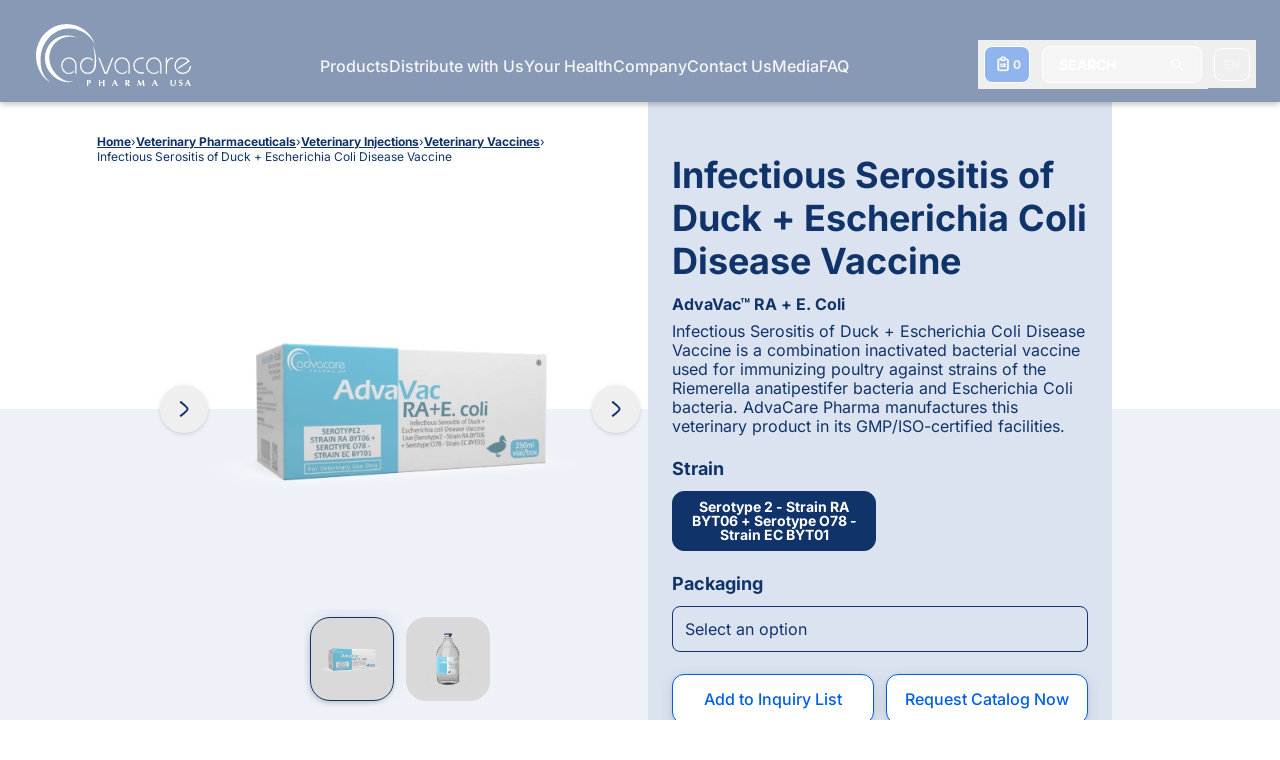

--- FILE ---
content_type: text/html; charset=UTF-8
request_url: https://www.advacarepharma.com/en/veterinary/infectious-serositis-of-duck-escherichia-coli-disease-vaccine
body_size: 54183
content:
<!DOCTYPE html><html lang="en"><head><meta charSet="utf-8"/><meta http-equiv="x-ua-compatible" content="ie=edge"/><meta name="viewport" content="width=device-width, initial-scale=1, shrink-to-fit=no"/><meta name="generator" content="Gatsby 5.13.3"/><meta name="theme-color" content="#10346A"/><meta name="description" content="Infectious Serositis of Duck + Escherichia coli Disease Vaccine is used for immunizing poultry against strains of Riemerella anatipestifer and E. coli bacteria." data-gatsby-head="true"/><meta property="og:locale" content="en_US" data-gatsby-head="true"/><meta property="og:locale:alternate" content="en_US" data-gatsby-head="true"/><meta property="og:locale:alternate" content="es_ES" data-gatsby-head="true"/><meta property="og:locale:alternate" content="fr_FR" data-gatsby-head="true"/><meta name="robots" content="index" data-gatsby-head="true"/><meta name="robots" content="follow" data-gatsby-head="true"/><meta property="og:type" content="article" data-gatsby-head="true"/><meta property="og:title" content="Infectious Serositis of Duck + Escherichia coli Disease Vaccine – Manufacturer | AdvaCare Pharma" data-gatsby-head="true"/><meta property="og:description" content="Infectious Serositis of Duck + Escherichia coli Disease Vaccine is used for immunizing poultry against strains of Riemerella anatipestifer and E. coli bacteria." data-gatsby-head="true"/><meta property="og:url" content="/en/veterinary/infectious-serositis-of-duck-escherichia-coli-disease-vaccine" data-gatsby-head="true"/><meta property="og:site_name" content="AdvaCare Pharma" data-gatsby-head="true"/><meta property="article:publisher" content="https://www.facebook.com/AdvaCarePharmaUSA/" data-gatsby-head="true"/><meta property="og:image" content="https://www.advacarepharma.com/static/45908358c16102c176b9ce49ed426afb/infectious-serositis-duck-escherichia-coli-disease-vaccine-box.png" data-gatsby-head="true"/><meta name="twitter:card" content="summary_large_image" data-gatsby-head="true"/><style data-href="/styles.10f25f35c294e92913c1.css" data-identity="gatsby-global-css">.CapabilityVector-module--capabilityGear--9421d{animation-duration:15.5s;animation-iteration-count:infinite;animation-name:CapabilityVector-module--ckw--7cf44;animation-play-state:paused;transform-origin:67px 49px}@keyframes CapabilityVector-module--ckw--7cf44{0%{transform:rotate(0deg)}to{transform:rotate(1turn)}}:root{--toastify-color-light:#fff;--toastify-color-dark:#121212;--toastify-color-info:#3498db;--toastify-color-success:#07bc0c;--toastify-color-warning:#f1c40f;--toastify-color-error:#e74c3c;--toastify-color-transparent:hsla(0,0%,100%,.7);--toastify-icon-color-info:var(--toastify-color-info);--toastify-icon-color-success:var(--toastify-color-success);--toastify-icon-color-warning:var(--toastify-color-warning);--toastify-icon-color-error:var(--toastify-color-error);--toastify-toast-width:320px;--toastify-toast-background:#fff;--toastify-toast-min-height:64px;--toastify-toast-max-height:800px;--toastify-font-family:sans-serif;--toastify-z-index:9999;--toastify-text-color-light:#757575;--toastify-text-color-dark:#fff;--toastify-text-color-info:#fff;--toastify-text-color-success:#fff;--toastify-text-color-warning:#fff;--toastify-text-color-error:#fff;--toastify-spinner-color:#616161;--toastify-spinner-color-empty-area:#e0e0e0;--toastify-color-progress-light:linear-gradient(90deg,#4cd964,#5ac8fa,#007aff,#34aadc,#5856d6,#ff2d55);--toastify-color-progress-dark:#bb86fc;--toastify-color-progress-info:var(--toastify-color-info);--toastify-color-progress-success:var(--toastify-color-success);--toastify-color-progress-warning:var(--toastify-color-warning);--toastify-color-progress-error:var(--toastify-color-error)}.Toastify__toast-container{box-sizing:border-box;color:#fff;padding:4px;position:fixed;-webkit-transform:translateZ(var(--toastify-z-index));width:var(--toastify-toast-width);z-index:var(--toastify-z-index)}.Toastify__toast-container--top-left{left:1em;top:1em}.Toastify__toast-container--top-center{left:50%;top:1em;transform:translateX(-50%)}.Toastify__toast-container--top-right{right:1em;top:1em}.Toastify__toast-container--bottom-left{bottom:1em;left:1em}.Toastify__toast-container--bottom-center{bottom:1em;left:50%;transform:translateX(-50%)}.Toastify__toast-container--bottom-right{bottom:1em;right:1em}@media only screen and (max-width:480px){.Toastify__toast-container{left:0;margin:0;padding:0;width:100vw}.Toastify__toast-container--top-center,.Toastify__toast-container--top-left,.Toastify__toast-container--top-right{top:0;transform:translateX(0)}.Toastify__toast-container--bottom-center,.Toastify__toast-container--bottom-left,.Toastify__toast-container--bottom-right{bottom:0;transform:translateX(0)}.Toastify__toast-container--rtl{left:auto;right:0}}.Toastify__toast{border-radius:4px;box-shadow:0 1px 10px 0 rgba(0,0,0,.1),0 2px 15px 0 rgba(0,0,0,.05);box-sizing:border-box;cursor:default;direction:ltr;display:flex;font-family:var(--toastify-font-family);justify-content:space-between;margin-bottom:1rem;max-height:var(--toastify-toast-max-height);min-height:var(--toastify-toast-min-height);overflow:hidden;padding:8px;position:relative;z-index:0}.Toastify__toast--rtl{direction:rtl}.Toastify__toast--close-on-click{cursor:pointer}.Toastify__toast-body{align-items:center;display:flex;flex:1 1 auto;margin:auto 0;padding:6px}.Toastify__toast-body>div:last-child{flex:1;word-break:break-word}.Toastify__toast-icon{display:flex;flex-shrink:0;margin-inline-end:10px;width:20px}.Toastify--animate{animation-duration:.7s;animation-fill-mode:both}.Toastify--animate-icon{animation-duration:.3s;animation-fill-mode:both}@media only screen and (max-width:480px){.Toastify__toast{border-radius:0;margin-bottom:0}}.Toastify__toast-theme--dark{background:var(--toastify-color-dark);color:var(--toastify-text-color-dark)}.Toastify__toast-theme--colored.Toastify__toast--default,.Toastify__toast-theme--light{background:var(--toastify-color-light);color:var(--toastify-text-color-light)}.Toastify__toast-theme--colored.Toastify__toast--info{background:var(--toastify-color-info);color:var(--toastify-text-color-info)}.Toastify__toast-theme--colored.Toastify__toast--success{background:var(--toastify-color-success);color:var(--toastify-text-color-success)}.Toastify__toast-theme--colored.Toastify__toast--warning{background:var(--toastify-color-warning);color:var(--toastify-text-color-warning)}.Toastify__toast-theme--colored.Toastify__toast--error{background:var(--toastify-color-error);color:var(--toastify-text-color-error)}.Toastify__progress-bar-theme--light{background:var(--toastify-color-progress-light)}.Toastify__progress-bar-theme--dark{background:var(--toastify-color-progress-dark)}.Toastify__progress-bar--info{background:var(--toastify-color-progress-info)}.Toastify__progress-bar--success{background:var(--toastify-color-progress-success)}.Toastify__progress-bar--warning{background:var(--toastify-color-progress-warning)}.Toastify__progress-bar--error{background:var(--toastify-color-progress-error)}.Toastify__progress-bar-theme--colored.Toastify__progress-bar--error,.Toastify__progress-bar-theme--colored.Toastify__progress-bar--info,.Toastify__progress-bar-theme--colored.Toastify__progress-bar--success,.Toastify__progress-bar-theme--colored.Toastify__progress-bar--warning{background:var(--toastify-color-transparent)}.Toastify__close-button{align-self:flex-start;background:transparent;border:none;color:#fff;cursor:pointer;opacity:.7;outline:none;padding:0;transition:.3s ease}.Toastify__close-button--light{color:#000;opacity:.3}.Toastify__close-button>svg{fill:currentColor;height:16px;width:14px}.Toastify__close-button:focus,.Toastify__close-button:hover{opacity:1}@keyframes Toastify__trackProgress{0%{transform:scaleX(1)}to{transform:scaleX(0)}}.Toastify__progress-bar{bottom:0;height:5px;left:0;opacity:.7;position:absolute;transform-origin:left;width:100%;z-index:var(--toastify-z-index)}.Toastify__progress-bar--animated{animation:Toastify__trackProgress linear 1 forwards}.Toastify__progress-bar--controlled{transition:transform .2s}.Toastify__progress-bar--rtl{left:auto;right:0;transform-origin:right}.Toastify__spinner{animation:Toastify__spin .65s linear infinite;border:2px solid;border-color:var(--toastify-spinner-color-empty-area);border-radius:100%;border-right-color:var(--toastify-spinner-color);box-sizing:border-box;height:20px;width:20px}@keyframes Toastify__bounceInRight{0%,60%,75%,90%,to{animation-timing-function:cubic-bezier(.215,.61,.355,1)}0%{opacity:0;transform:translate3d(3000px,0,0)}60%{opacity:1;transform:translate3d(-25px,0,0)}75%{transform:translate3d(10px,0,0)}90%{transform:translate3d(-5px,0,0)}to{transform:none}}@keyframes Toastify__bounceOutRight{20%{opacity:1;transform:translate3d(-20px,0,0)}to{opacity:0;transform:translate3d(2000px,0,0)}}@keyframes Toastify__bounceInLeft{0%,60%,75%,90%,to{animation-timing-function:cubic-bezier(.215,.61,.355,1)}0%{opacity:0;transform:translate3d(-3000px,0,0)}60%{opacity:1;transform:translate3d(25px,0,0)}75%{transform:translate3d(-10px,0,0)}90%{transform:translate3d(5px,0,0)}to{transform:none}}@keyframes Toastify__bounceOutLeft{20%{opacity:1;transform:translate3d(20px,0,0)}to{opacity:0;transform:translate3d(-2000px,0,0)}}@keyframes Toastify__bounceInUp{0%,60%,75%,90%,to{animation-timing-function:cubic-bezier(.215,.61,.355,1)}0%{opacity:0;transform:translate3d(0,3000px,0)}60%{opacity:1;transform:translate3d(0,-20px,0)}75%{transform:translate3d(0,10px,0)}90%{transform:translate3d(0,-5px,0)}to{transform:translateZ(0)}}@keyframes Toastify__bounceOutUp{20%{transform:translate3d(0,-10px,0)}40%,45%{opacity:1;transform:translate3d(0,20px,0)}to{opacity:0;transform:translate3d(0,-2000px,0)}}@keyframes Toastify__bounceInDown{0%,60%,75%,90%,to{animation-timing-function:cubic-bezier(.215,.61,.355,1)}0%{opacity:0;transform:translate3d(0,-3000px,0)}60%{opacity:1;transform:translate3d(0,25px,0)}75%{transform:translate3d(0,-10px,0)}90%{transform:translate3d(0,5px,0)}to{transform:none}}@keyframes Toastify__bounceOutDown{20%{transform:translate3d(0,10px,0)}40%,45%{opacity:1;transform:translate3d(0,-20px,0)}to{opacity:0;transform:translate3d(0,2000px,0)}}.Toastify__bounce-enter--bottom-left,.Toastify__bounce-enter--top-left{animation-name:Toastify__bounceInLeft}.Toastify__bounce-enter--bottom-right,.Toastify__bounce-enter--top-right{animation-name:Toastify__bounceInRight}.Toastify__bounce-enter--top-center{animation-name:Toastify__bounceInDown}.Toastify__bounce-enter--bottom-center{animation-name:Toastify__bounceInUp}.Toastify__bounce-exit--bottom-left,.Toastify__bounce-exit--top-left{animation-name:Toastify__bounceOutLeft}.Toastify__bounce-exit--bottom-right,.Toastify__bounce-exit--top-right{animation-name:Toastify__bounceOutRight}.Toastify__bounce-exit--top-center{animation-name:Toastify__bounceOutUp}.Toastify__bounce-exit--bottom-center{animation-name:Toastify__bounceOutDown}@keyframes Toastify__zoomIn{0%{opacity:0;transform:scale3d(.3,.3,.3)}50%{opacity:1}}@keyframes Toastify__zoomOut{0%{opacity:1}50%{opacity:0;transform:scale3d(.3,.3,.3)}to{opacity:0}}.Toastify__zoom-enter{animation-name:Toastify__zoomIn}.Toastify__zoom-exit{animation-name:Toastify__zoomOut}@keyframes Toastify__flipIn{0%{animation-timing-function:ease-in;opacity:0;transform:perspective(400px) rotateX(90deg)}40%{animation-timing-function:ease-in;transform:perspective(400px) rotateX(-20deg)}60%{opacity:1;transform:perspective(400px) rotateX(10deg)}80%{transform:perspective(400px) rotateX(-5deg)}to{transform:perspective(400px)}}@keyframes Toastify__flipOut{0%{transform:perspective(400px)}30%{opacity:1;transform:perspective(400px) rotateX(-20deg)}to{opacity:0;transform:perspective(400px) rotateX(90deg)}}.Toastify__flip-enter{animation-name:Toastify__flipIn}.Toastify__flip-exit{animation-name:Toastify__flipOut}@keyframes Toastify__slideInRight{0%{transform:translate3d(110%,0,0);visibility:visible}to{transform:translateZ(0)}}@keyframes Toastify__slideInLeft{0%{transform:translate3d(-110%,0,0);visibility:visible}to{transform:translateZ(0)}}@keyframes Toastify__slideInUp{0%{transform:translate3d(0,110%,0);visibility:visible}to{transform:translateZ(0)}}@keyframes Toastify__slideInDown{0%{transform:translate3d(0,-110%,0);visibility:visible}to{transform:translateZ(0)}}@keyframes Toastify__slideOutRight{0%{transform:translateZ(0)}to{transform:translate3d(110%,0,0);visibility:hidden}}@keyframes Toastify__slideOutLeft{0%{transform:translateZ(0)}to{transform:translate3d(-110%,0,0);visibility:hidden}}@keyframes Toastify__slideOutDown{0%{transform:translateZ(0)}to{transform:translate3d(0,500px,0);visibility:hidden}}@keyframes Toastify__slideOutUp{0%{transform:translateZ(0)}to{transform:translate3d(0,-500px,0);visibility:hidden}}.Toastify__slide-enter--bottom-left,.Toastify__slide-enter--top-left{animation-name:Toastify__slideInLeft}.Toastify__slide-enter--bottom-right,.Toastify__slide-enter--top-right{animation-name:Toastify__slideInRight}.Toastify__slide-enter--top-center{animation-name:Toastify__slideInDown}.Toastify__slide-enter--bottom-center{animation-name:Toastify__slideInUp}.Toastify__slide-exit--bottom-left,.Toastify__slide-exit--top-left{animation-name:Toastify__slideOutLeft}.Toastify__slide-exit--bottom-right,.Toastify__slide-exit--top-right{animation-name:Toastify__slideOutRight}.Toastify__slide-exit--top-center{animation-name:Toastify__slideOutUp}.Toastify__slide-exit--bottom-center{animation-name:Toastify__slideOutDown}@keyframes Toastify__spin{0%{transform:rotate(0deg)}to{transform:rotate(1turn)}}@font-face{font-display:swap;font-family:Inter Variable;font-style:normal;font-weight:100 900;src:url(https://cdn.jsdelivr.net/fontsource/fonts/inter:vf@latest/latin-wght-normal.woff2) format("woff2-variations");unicode-range:u+00??,u+0131,u+0152-0153,u+02bb-02bc,u+02c6,u+02da,u+02dc,u+0304,u+0308,u+0329,u+2000-206f,u+2074,u+20ac,u+2122,u+2191,u+2193,u+2212,u+2215,u+feff,u+fffd}@font-face{font-display:swap;font-family:Poppins;font-style:normal;font-weight:100;src:url(https://cdn.jsdelivr.net/fontsource/fonts/poppins@latest/latin-100-normal.woff2) format("woff2"),url(https://cdn.jsdelivr.net/fontsource/fonts/poppins@latest/latin-100-normal.woff) format("woff");unicode-range:u+00??,u+0131,u+0152-0153,u+02bb-02bc,u+02c6,u+02da,u+02dc,u+0304,u+0308,u+0329,u+2000-206f,u+2074,u+20ac,u+2122,u+2191,u+2193,u+2212,u+2215,u+feff,u+fffd}@font-face{font-display:swap;font-family:Poppins;font-style:normal;font-weight:200;src:url(https://cdn.jsdelivr.net/fontsource/fonts/poppins@latest/latin-200-normal.woff2) format("woff2"),url(https://cdn.jsdelivr.net/fontsource/fonts/poppins@latest/latin-200-normal.woff) format("woff");unicode-range:u+00??,u+0131,u+0152-0153,u+02bb-02bc,u+02c6,u+02da,u+02dc,u+0304,u+0308,u+0329,u+2000-206f,u+2074,u+20ac,u+2122,u+2191,u+2193,u+2212,u+2215,u+feff,u+fffd}@font-face{font-display:swap;font-family:Poppins;font-style:normal;font-weight:300;src:url(https://cdn.jsdelivr.net/fontsource/fonts/poppins@latest/latin-300-normal.woff2) format("woff2"),url(https://cdn.jsdelivr.net/fontsource/fonts/poppins@latest/latin-300-normal.woff) format("woff");unicode-range:u+00??,u+0131,u+0152-0153,u+02bb-02bc,u+02c6,u+02da,u+02dc,u+0304,u+0308,u+0329,u+2000-206f,u+2074,u+20ac,u+2122,u+2191,u+2193,u+2212,u+2215,u+feff,u+fffd}@font-face{font-display:swap;font-family:Poppins;font-style:normal;font-weight:400;src:url(https://cdn.jsdelivr.net/fontsource/fonts/poppins@latest/latin-400-normal.woff2) format("woff2"),url(https://cdn.jsdelivr.net/fontsource/fonts/poppins@latest/latin-400-normal.woff) format("woff");unicode-range:u+00??,u+0131,u+0152-0153,u+02bb-02bc,u+02c6,u+02da,u+02dc,u+0304,u+0308,u+0329,u+2000-206f,u+2074,u+20ac,u+2122,u+2191,u+2193,u+2212,u+2215,u+feff,u+fffd}@font-face{font-display:swap;font-family:Poppins;font-style:normal;font-weight:500;src:url(https://cdn.jsdelivr.net/fontsource/fonts/poppins@latest/latin-500-normal.woff2) format("woff2"),url(https://cdn.jsdelivr.net/fontsource/fonts/poppins@latest/latin-500-normal.woff) format("woff");unicode-range:u+00??,u+0131,u+0152-0153,u+02bb-02bc,u+02c6,u+02da,u+02dc,u+0304,u+0308,u+0329,u+2000-206f,u+2074,u+20ac,u+2122,u+2191,u+2193,u+2212,u+2215,u+feff,u+fffd}@font-face{font-display:swap;font-family:Poppins;font-style:normal;font-weight:600;src:url(https://cdn.jsdelivr.net/fontsource/fonts/poppins@latest/latin-600-normal.woff2) format("woff2"),url(https://cdn.jsdelivr.net/fontsource/fonts/poppins@latest/latin-600-normal.woff) format("woff");unicode-range:u+00??,u+0131,u+0152-0153,u+02bb-02bc,u+02c6,u+02da,u+02dc,u+0304,u+0308,u+0329,u+2000-206f,u+2074,u+20ac,u+2122,u+2191,u+2193,u+2212,u+2215,u+feff,u+fffd}@font-face{font-display:swap;font-family:Poppins;font-style:normal;font-weight:700;src:url(https://cdn.jsdelivr.net/fontsource/fonts/poppins@latest/latin-700-normal.woff2) format("woff2"),url(https://cdn.jsdelivr.net/fontsource/fonts/poppins@latest/latin-700-normal.woff) format("woff");unicode-range:u+00??,u+0131,u+0152-0153,u+02bb-02bc,u+02c6,u+02da,u+02dc,u+0304,u+0308,u+0329,u+2000-206f,u+2074,u+20ac,u+2122,u+2191,u+2193,u+2212,u+2215,u+feff,u+fffd}@font-face{font-display:swap;font-family:Poppins;font-style:normal;font-weight:800;src:url(https://cdn.jsdelivr.net/fontsource/fonts/poppins@latest/latin-800-normal.woff2) format("woff2"),url(https://cdn.jsdelivr.net/fontsource/fonts/poppins@latest/latin-800-normal.woff) format("woff");unicode-range:u+00??,u+0131,u+0152-0153,u+02bb-02bc,u+02c6,u+02da,u+02dc,u+0304,u+0308,u+0329,u+2000-206f,u+2074,u+20ac,u+2122,u+2191,u+2193,u+2212,u+2215,u+feff,u+fffd}@font-face{font-display:swap;font-family:Poppins;font-style:normal;font-weight:900;src:url(https://cdn.jsdelivr.net/fontsource/fonts/poppins@latest/latin-900-normal.woff2) format("woff2"),url(https://cdn.jsdelivr.net/fontsource/fonts/poppins@latest/latin-900-normal.woff) format("woff");unicode-range:u+00??,u+0131,u+0152-0153,u+02bb-02bc,u+02c6,u+02da,u+02dc,u+0304,u+0308,u+0329,u+2000-206f,u+2074,u+20ac,u+2122,u+2191,u+2193,u+2212,u+2215,u+feff,u+fffd}@font-face{font-display:swap;font-family:IBM Plex Sans;font-style:normal;font-weight:100;src:url(https://cdn.jsdelivr.net/fontsource/fonts/ibm-plex-sans@latest/latin-100-normal.woff2) format("woff2"),url(https://cdn.jsdelivr.net/fontsource/fonts/ibm-plex-sans@latest/latin-100-normal.woff) format("woff");unicode-range:u+00??,u+0131,u+0152-0153,u+02bb-02bc,u+02c6,u+02da,u+02dc,u+0304,u+0308,u+0329,u+2000-206f,u+2074,u+20ac,u+2122,u+2191,u+2193,u+2212,u+2215,u+feff,u+fffd}@font-face{font-display:swap;font-family:IBM Plex Sans;font-style:normal;font-weight:200;src:url(https://cdn.jsdelivr.net/fontsource/fonts/ibm-plex-sans@latest/latin-200-normal.woff2) format("woff2"),url(https://cdn.jsdelivr.net/fontsource/fonts/ibm-plex-sans@latest/latin-200-normal.woff) format("woff");unicode-range:u+00??,u+0131,u+0152-0153,u+02bb-02bc,u+02c6,u+02da,u+02dc,u+0304,u+0308,u+0329,u+2000-206f,u+2074,u+20ac,u+2122,u+2191,u+2193,u+2212,u+2215,u+feff,u+fffd}@font-face{font-display:swap;font-family:IBM Plex Sans;font-style:normal;font-weight:300;src:url(https://cdn.jsdelivr.net/fontsource/fonts/ibm-plex-sans@latest/latin-300-normal.woff2) format("woff2"),url(https://cdn.jsdelivr.net/fontsource/fonts/ibm-plex-sans@latest/latin-300-normal.woff) format("woff");unicode-range:u+00??,u+0131,u+0152-0153,u+02bb-02bc,u+02c6,u+02da,u+02dc,u+0304,u+0308,u+0329,u+2000-206f,u+2074,u+20ac,u+2122,u+2191,u+2193,u+2212,u+2215,u+feff,u+fffd}@font-face{font-display:swap;font-family:IBM Plex Sans;font-style:normal;font-weight:400;src:url(https://cdn.jsdelivr.net/fontsource/fonts/ibm-plex-sans@latest/latin-400-normal.woff2) format("woff2"),url(https://cdn.jsdelivr.net/fontsource/fonts/ibm-plex-sans@latest/latin-400-normal.woff) format("woff");unicode-range:u+00??,u+0131,u+0152-0153,u+02bb-02bc,u+02c6,u+02da,u+02dc,u+0304,u+0308,u+0329,u+2000-206f,u+2074,u+20ac,u+2122,u+2191,u+2193,u+2212,u+2215,u+feff,u+fffd}@font-face{font-display:swap;font-family:IBM Plex Sans;font-style:normal;font-weight:500;src:url(https://cdn.jsdelivr.net/fontsource/fonts/ibm-plex-sans@latest/latin-500-normal.woff2) format("woff2"),url(https://cdn.jsdelivr.net/fontsource/fonts/ibm-plex-sans@latest/latin-500-normal.woff) format("woff");unicode-range:u+00??,u+0131,u+0152-0153,u+02bb-02bc,u+02c6,u+02da,u+02dc,u+0304,u+0308,u+0329,u+2000-206f,u+2074,u+20ac,u+2122,u+2191,u+2193,u+2212,u+2215,u+feff,u+fffd}@font-face{font-display:swap;font-family:IBM Plex Sans;font-style:normal;font-weight:600;src:url(https://cdn.jsdelivr.net/fontsource/fonts/ibm-plex-sans@latest/latin-600-normal.woff2) format("woff2"),url(https://cdn.jsdelivr.net/fontsource/fonts/ibm-plex-sans@latest/latin-600-normal.woff) format("woff");unicode-range:u+00??,u+0131,u+0152-0153,u+02bb-02bc,u+02c6,u+02da,u+02dc,u+0304,u+0308,u+0329,u+2000-206f,u+2074,u+20ac,u+2122,u+2191,u+2193,u+2212,u+2215,u+feff,u+fffd}@font-face{font-display:swap;font-family:IBM Plex Sans;font-style:normal;font-weight:700;src:url(https://cdn.jsdelivr.net/fontsource/fonts/ibm-plex-sans@latest/latin-700-normal.woff2) format("woff2"),url(https://cdn.jsdelivr.net/fontsource/fonts/ibm-plex-sans@latest/latin-700-normal.woff) format("woff");unicode-range:u+00??,u+0131,u+0152-0153,u+02bb-02bc,u+02c6,u+02da,u+02dc,u+0304,u+0308,u+0329,u+2000-206f,u+2074,u+20ac,u+2122,u+2191,u+2193,u+2212,u+2215,u+feff,u+fffd}@font-face{font-family:ac-icons;font-style:normal;font-weight:400;src:url(/static/ac-icons-ecb48bd4555ebcff0265b4e40848f0a4.eot);src:url(/static/ac-icons-ecb48bd4555ebcff0265b4e40848f0a4.eot#iefix) format("embedded-opentype"),url([data-uri]) format("woff2"),url(/static/ac-icons-0f285b5eb07d7cb94c7d91395a6a7c59.ttf) format("truetype"),url(/static/ac-icons-f8ddeb1f24c034c325ef76a99e873b3e.svg#ac-icons) format("svg")}[class*=" icon-"]:before,[class^=icon-]:before{speak:never;-webkit-font-smoothing:antialiased;-moz-osx-font-smoothing:grayscale;display:inline-block;font-family:ac-icons;font-style:normal;font-variant:normal;font-weight:400;line-height:1em;margin-left:.2em;margin-right:.2em;text-align:center;text-decoration:inherit;text-transform:none;width:1em}.icon-spin:before{content:"\e800"}.icon-pause:before{content:"\e801"}.icon-replay:before{content:"\e802"}.icon-play:before{content:"\e803"}.icon-media-button-bg:before{content:"\e804"}.icon-contact:before{content:"\e805"}.icon-right:before{content:"\e806"}.icon-chat:before{content:"\e807"}.icon-clipboard:before{content:"\e808"}.icon-search:before{content:"\e809"}.icon-quote-left:before{content:"\e80a"}.icon-up:before{content:"\e80b"}.icon-cancel:before{content:"\e80c"}.icon-share:before{content:"\e80d"}.icon-skype-outline:before{content:"\e80e"}.icon-telegram:before{content:"\e80f"}.icon-facebook-messenger:before{content:"\e810"}.icon-mail:before{content:"\e811"}.icon-angle-right:before{content:"\e812"}.icon-blockquote-open:before{content:"\e813"}.icon-blockquote-close:before{content:"\e814"}.icon-triangle-rounded:before{content:"\e815"}.icon-spin6:before{content:"\e839"}.icon-docs:before{content:"\f0c5"}.icon-linkedin:before{content:"\f0e1"}.icon-angle-double-left:before{content:"\f100"}.icon-angle-left:before{content:"\f104"}.icon-icon-right:before{content:"\f105"}.icon-instagram:before{content:"\f16d"}.icon-whatsapp:before{content:"\f232"}.icon-twitter:before{content:"\f309"}.icon-facebook:before{content:"\f30c"}.icon-facebook-circled:before{content:"\f30d"}*,:after,:before{--tw-border-spacing-x:0;--tw-border-spacing-y:0;--tw-pan-x: ;--tw-pan-y: ;--tw-pinch-zoom: ;--tw-scroll-snap-strictness:proximity;--tw-gradient-from-position: ;--tw-gradient-via-position: ;--tw-gradient-to-position: ;--tw-ordinal: ;--tw-slashed-zero: ;--tw-numeric-figure: ;--tw-numeric-spacing: ;--tw-numeric-fraction: ;--tw-ring-inset: ;--tw-ring-offset-width:0px;--tw-ring-offset-color:#fff;--tw-ring-color:rgba(59,130,246,.5);--tw-ring-offset-shadow:0 0 #0000;--tw-ring-shadow:0 0 #0000;--tw-shadow:0 0 #0000;--tw-shadow-colored:0 0 #0000;--tw-blur: ;--tw-brightness: ;--tw-contrast: ;--tw-grayscale: ;--tw-hue-rotate: ;--tw-invert: ;--tw-saturate: ;--tw-sepia: ;--tw-drop-shadow: ;--tw-backdrop-blur: ;--tw-backdrop-brightness: ;--tw-backdrop-contrast: ;--tw-backdrop-grayscale: ;--tw-backdrop-hue-rotate: ;--tw-backdrop-invert: ;--tw-backdrop-opacity: ;--tw-backdrop-saturate: ;--tw-backdrop-sepia: ;--tw-contain-size: ;--tw-contain-layout: ;--tw-contain-paint: ;--tw-contain-style: ;--tw-perspective:none;--tw-translate-x:0;--tw-translate-y:0;--tw-translate-z:0;--tw-rotate-x:0;--tw-rotate-y:0;--tw-rotate-z:0;--tw-skew-x:0;--tw-skew-y:0;--tw-scale-x:1;--tw-scale-y:1;--tw-scale-z:1}::backdrop{--tw-border-spacing-x:0;--tw-border-spacing-y:0;--tw-pan-x: ;--tw-pan-y: ;--tw-pinch-zoom: ;--tw-scroll-snap-strictness:proximity;--tw-gradient-from-position: ;--tw-gradient-via-position: ;--tw-gradient-to-position: ;--tw-ordinal: ;--tw-slashed-zero: ;--tw-numeric-figure: ;--tw-numeric-spacing: ;--tw-numeric-fraction: ;--tw-ring-inset: ;--tw-ring-offset-width:0px;--tw-ring-offset-color:#fff;--tw-ring-color:rgba(59,130,246,.5);--tw-ring-offset-shadow:0 0 #0000;--tw-ring-shadow:0 0 #0000;--tw-shadow:0 0 #0000;--tw-shadow-colored:0 0 #0000;--tw-blur: ;--tw-brightness: ;--tw-contrast: ;--tw-grayscale: ;--tw-hue-rotate: ;--tw-invert: ;--tw-saturate: ;--tw-sepia: ;--tw-drop-shadow: ;--tw-backdrop-blur: ;--tw-backdrop-brightness: ;--tw-backdrop-contrast: ;--tw-backdrop-grayscale: ;--tw-backdrop-hue-rotate: ;--tw-backdrop-invert: ;--tw-backdrop-opacity: ;--tw-backdrop-saturate: ;--tw-backdrop-sepia: ;--tw-contain-size: ;--tw-contain-layout: ;--tw-contain-paint: ;--tw-contain-style: ;--tw-perspective:none;--tw-translate-x:0;--tw-translate-y:0;--tw-translate-z:0;--tw-rotate-x:0;--tw-rotate-y:0;--tw-rotate-z:0;--tw-skew-x:0;--tw-skew-y:0;--tw-scale-x:1;--tw-scale-y:1;--tw-scale-z:1}/*
! tailwindcss v3.4.15 | MIT License | https://tailwindcss.com
*/*,:after,:before{border:0 solid;box-sizing:border-box}:after,:before{--tw-content:""}:host,html{-webkit-text-size-adjust:100%;font-feature-settings:normal;-webkit-tap-highlight-color:transparent;font-family:ui-sans-serif,system-ui,sans-serif,Apple Color Emoji,Segoe UI Emoji,Segoe UI Symbol,Noto Color Emoji;font-variation-settings:normal;line-height:1.5;-moz-tab-size:4;-o-tab-size:4;tab-size:4}body{line-height:inherit;margin:0}hr{border-top-width:1px;color:inherit;height:0}abbr:where([title]){-webkit-text-decoration:underline dotted;text-decoration:underline dotted}h1,h2,h3,h4,h5,h6{font-size:inherit;font-weight:inherit}a{color:inherit;text-decoration:inherit}b,strong{font-weight:bolder}code,kbd,pre,samp{font-feature-settings:normal;font-family:ui-monospace,SFMono-Regular,Menlo,Monaco,Consolas,Liberation Mono,Courier New,monospace;font-size:1em;font-variation-settings:normal}small{font-size:80%}sub,sup{font-size:75%;line-height:0;position:relative;vertical-align:baseline}sub{bottom:-.25em}sup{top:-.5em}table{border-collapse:collapse;border-color:inherit;text-indent:0}button,input,optgroup,select,textarea{font-feature-settings:inherit;color:inherit;font-family:inherit;font-size:100%;font-variation-settings:inherit;font-weight:inherit;letter-spacing:inherit;line-height:inherit;margin:0;padding:0}button,select{text-transform:none}button,input:where([type=button]),input:where([type=reset]),input:where([type=submit]){-webkit-appearance:button;background-color:transparent;background-image:none}:-moz-focusring{outline:auto}:-moz-ui-invalid{box-shadow:none}progress{vertical-align:baseline}::-webkit-inner-spin-button,::-webkit-outer-spin-button{height:auto}[type=search]{-webkit-appearance:textfield;outline-offset:-2px}::-webkit-search-decoration{-webkit-appearance:none}::-webkit-file-upload-button{-webkit-appearance:button;font:inherit}summary{display:list-item}blockquote,dd,dl,figure,h1,h2,h3,h4,h5,h6,hr,p,pre{margin:0}fieldset{margin:0}fieldset,legend{padding:0}menu,ol,ul{list-style:none;margin:0;padding:0}dialog{padding:0}textarea{resize:vertical}input::-moz-placeholder,textarea::-moz-placeholder{color:#9ca3af}input::placeholder,textarea::placeholder{color:#9ca3af}[role=button],button{cursor:pointer}:disabled{cursor:default}audio,canvas,embed,iframe,img,object,svg,video{display:block;vertical-align:middle}img,video{height:auto;max-width:100%}[hidden]:where(:not([hidden=until-found])){display:none}[multiple],[type=date],[type=datetime-local],[type=email],[type=month],[type=number],[type=password],[type=search],[type=tel],[type=text],[type=time],[type=url],[type=week],input:where(:not([type])),select,textarea{--tw-shadow:0 0 #0000;-webkit-appearance:none;-moz-appearance:none;appearance:none;background-color:#fff;border-color:#6b7280;border-radius:0;border-width:1px;font-size:1rem;line-height:1.5rem;padding:.5rem .75rem}[multiple]:focus,[type=date]:focus,[type=datetime-local]:focus,[type=email]:focus,[type=month]:focus,[type=number]:focus,[type=password]:focus,[type=search]:focus,[type=tel]:focus,[type=text]:focus,[type=time]:focus,[type=url]:focus,[type=week]:focus,input:where(:not([type])):focus,select:focus,textarea:focus{--tw-ring-inset:var(--tw-empty,/*!*/ /*!*/);--tw-ring-offset-width:0px;--tw-ring-offset-color:#fff;--tw-ring-color:#2563eb;--tw-ring-offset-shadow:var(--tw-ring-inset) 0 0 0 var(--tw-ring-offset-width) var(--tw-ring-offset-color);--tw-ring-shadow:var(--tw-ring-inset) 0 0 0 calc(1px + var(--tw-ring-offset-width)) var(--tw-ring-color);border-color:#2563eb;box-shadow:var(--tw-ring-offset-shadow),var(--tw-ring-shadow),var(--tw-shadow);outline:2px solid transparent;outline-offset:2px}input::-moz-placeholder,textarea::-moz-placeholder{color:#6b7280;opacity:1}input::placeholder,textarea::placeholder{color:#6b7280;opacity:1}::-webkit-datetime-edit-fields-wrapper{padding:0}::-webkit-date-and-time-value{min-height:1.5em;text-align:inherit}::-webkit-datetime-edit{display:inline-flex}::-webkit-datetime-edit,::-webkit-datetime-edit-day-field,::-webkit-datetime-edit-hour-field,::-webkit-datetime-edit-meridiem-field,::-webkit-datetime-edit-millisecond-field,::-webkit-datetime-edit-minute-field,::-webkit-datetime-edit-month-field,::-webkit-datetime-edit-second-field,::-webkit-datetime-edit-year-field{padding-bottom:0;padding-top:0}select{background-image:url("data:image/svg+xml;charset=utf-8,%3Csvg xmlns='http://www.w3.org/2000/svg' fill='none' viewBox='0 0 20 20'%3E%3Cpath stroke='%236b7280' stroke-linecap='round' stroke-linejoin='round' stroke-width='1.5' d='m6 8 4 4 4-4'/%3E%3C/svg%3E");background-position:right .5rem center;background-repeat:no-repeat;background-size:1.5em 1.5em;padding-right:2.5rem;-webkit-print-color-adjust:exact;print-color-adjust:exact}[multiple],[size]:where(select:not([size="1"])){background-image:none;background-position:0 0;background-repeat:unset;background-size:initial;padding-right:.75rem;-webkit-print-color-adjust:unset;print-color-adjust:unset}[type=checkbox],[type=radio]{--tw-shadow:0 0 #0000;-webkit-appearance:none;-moz-appearance:none;appearance:none;background-color:#fff;background-origin:border-box;border-color:#6b7280;border-width:1px;color:#2563eb;display:inline-block;flex-shrink:0;height:1rem;padding:0;-webkit-print-color-adjust:exact;print-color-adjust:exact;-webkit-user-select:none;-moz-user-select:none;user-select:none;vertical-align:middle;width:1rem}[type=checkbox]{border-radius:0}[type=radio]{border-radius:100%}[type=checkbox]:focus,[type=radio]:focus{--tw-ring-inset:var(--tw-empty,/*!*/ /*!*/);--tw-ring-offset-width:2px;--tw-ring-offset-color:#fff;--tw-ring-color:#2563eb;--tw-ring-offset-shadow:var(--tw-ring-inset) 0 0 0 var(--tw-ring-offset-width) var(--tw-ring-offset-color);--tw-ring-shadow:var(--tw-ring-inset) 0 0 0 calc(2px + var(--tw-ring-offset-width)) var(--tw-ring-color);box-shadow:var(--tw-ring-offset-shadow),var(--tw-ring-shadow),var(--tw-shadow);outline:2px solid transparent;outline-offset:2px}[type=checkbox]:checked,[type=radio]:checked{background-color:currentColor;background-position:50%;background-repeat:no-repeat;background-size:100% 100%;border-color:transparent}[type=checkbox]:checked{background-image:url("data:image/svg+xml;charset=utf-8,%3Csvg xmlns='http://www.w3.org/2000/svg' fill='%23fff' viewBox='0 0 16 16'%3E%3Cpath d='M12.207 4.793a1 1 0 0 1 0 1.414l-5 5a1 1 0 0 1-1.414 0l-2-2a1 1 0 0 1 1.414-1.414L6.5 9.086l4.293-4.293a1 1 0 0 1 1.414 0z'/%3E%3C/svg%3E")}@media (forced-colors:active){[type=checkbox]:checked{-webkit-appearance:auto;-moz-appearance:auto;appearance:auto}}[type=radio]:checked{background-image:url("data:image/svg+xml;charset=utf-8,%3Csvg xmlns='http://www.w3.org/2000/svg' fill='%23fff' viewBox='0 0 16 16'%3E%3Ccircle cx='8' cy='8' r='3'/%3E%3C/svg%3E")}@media (forced-colors:active){[type=radio]:checked{-webkit-appearance:auto;-moz-appearance:auto;appearance:auto}}[type=checkbox]:checked:focus,[type=checkbox]:checked:hover,[type=radio]:checked:focus,[type=radio]:checked:hover{background-color:currentColor;border-color:transparent}[type=checkbox]:indeterminate{background-color:currentColor;background-image:url("data:image/svg+xml;charset=utf-8,%3Csvg xmlns='http://www.w3.org/2000/svg' fill='none' viewBox='0 0 16 16'%3E%3Cpath stroke='%23fff' stroke-linecap='round' stroke-linejoin='round' stroke-width='2' d='M4 8h8'/%3E%3C/svg%3E");background-position:50%;background-repeat:no-repeat;background-size:100% 100%;border-color:transparent}@media (forced-colors:active){[type=checkbox]:indeterminate{-webkit-appearance:auto;-moz-appearance:auto;appearance:auto}}[type=checkbox]:indeterminate:focus,[type=checkbox]:indeterminate:hover{background-color:currentColor;border-color:transparent}[type=file]{background:unset;border-color:inherit;border-radius:0;border-width:0;font-size:unset;line-height:inherit;padding:0}[type=file]:focus{outline:1px solid ButtonText;outline:1px auto -webkit-focus-ring-color}@supports (-moz-appearance:none){*{scrollbar-color:auto;scrollbar-width:auto}}:root{--brand-1:45 87 163;--brand-2:0 94 234;--brand-3:16 52 106;--brand-4:220 227 240;--brand-5:102 139 205;--brand-6:161 181 216;--brand-7:238 241 248;--brand-8:42 44 79;--brand-9:16 52 106;--brand-10:16 52 106;--brand-11:31 54 105;--brand-12:91 144 203;--neutral-1:245 245 245;--neutral-2:217 217 217;--neutral-3:125 125 125;--accent-1:177 200 80;--accent-2:103 0 234;--accent-3:16 52 106;--white:255 255 255;--black:0 0 0;--success:40 167 69;--warning:239 141 20;--error:243 2 2;--shadow:24 39 75;--font-family:Inter Variable}.display-custom{--display-custom:block;display:var(--display-custom)}html{--tw-text-opacity:1;-webkit-font-smoothing:auto;-moz-osx-font-smoothing:auto;color:rgb(var(--brand-3)/var(--tw-text-opacity,1));font-family:var(--font-family),ui-sans-serif,system-ui,-apple-system,BlinkMacSystemFont,Segoe UI,Roboto,Helvetica Neue,Arial,Noto Sans,sans-serif,Apple Color Emoji,Segoe UI Emoji,Segoe UI Symbol,Noto Color Emoji;line-height:1.2;position:relative;text-align:left}@media only screen and (max-width:359px){html{font-size:90%}}*,a,button,div,input,select,textarea{-webkit-tap-highlight-color:transparent}.mySwiper .swiper-slide:not(.swiper-slide-active){opacity:0!important}.mySwiper{margin-left:0!important}.mySwiper .swiper-slide{height:auto!important}.swiper-pagination-bullets.swiper-pagination-horizontal{bottom:10px!important}#gatsby-focus-wrapper{display:flex;flex-direction:column;min-height:100vh}.scrollbar-hide::-webkit-scrollbar{display:none}.scrollbar-hide{-ms-overflow-style:none;scrollbar-width:none}.lf-player-container{height:100%;width:100%}.sr-only{clip:rect(0,0,0,0);border-width:0;height:1px;margin:-1px;overflow:hidden;padding:0;position:absolute;white-space:nowrap;width:1px}.visible{visibility:visible}.invisible{visibility:hidden}.static{position:static}.fixed{position:fixed}.\!absolute{position:absolute!important}.absolute{position:absolute}.relative{position:relative}.sticky{position:sticky}.inset-0{inset:0}.inset-x-0{left:0;right:0}.inset-x-5{left:1.25rem;right:1.25rem}.inset-y-0{bottom:0;top:0}.inset-y-5{bottom:1.25rem;top:1.25rem}.-bottom-1{bottom:-.25rem}.-bottom-4{bottom:-1rem}.-bottom-5{bottom:-1.25rem}.-bottom-8{bottom:-2rem}.-bottom-9{bottom:-2.25rem}.-left-16{left:-4rem}.-left-3{left:-.75rem}.-left-4\.5{left:-1.125rem}.-left-8{left:-2rem}.-right-4\.5{right:-1.125rem}.-right-8{right:-2rem}.-top-1{top:-.25rem}.-top-12{top:-3rem}.-top-13{top:-3.25rem}.-top-16{top:-4rem}.-top-20{top:-5rem}.-top-4\.5{top:-1.125rem}.-top-6{top:-1.5rem}.-top-9{top:-2.25rem}.-top-\[7\.5rem\]{top:-7.5rem}.bottom-0{bottom:0}.bottom-1\/2{bottom:50%}.bottom-10{bottom:2.5rem}.bottom-26{bottom:6.5rem}.bottom-3{bottom:.75rem}.bottom-34{bottom:8.5rem}.bottom-40{bottom:10rem}.bottom-5{bottom:1.25rem}.bottom-52{bottom:13rem}.bottom-\[--mobile-bottom\]{bottom:var(--mobile-bottom)}.left-0{left:0}.left-1\/2{left:50%}.left-11{left:2.75rem}.left-15{left:3.75rem}.left-2{left:.5rem}.left-3{left:.75rem}.left-3\.5{left:.875rem}.left-4\.5{left:1.125rem}.left-\[--mobile-left\]{left:var(--mobile-left)}.left-\[0\.77rem\]{left:.77rem}.left-\[calc\(60\%_\+_100px\)\]{left:calc(60% + 100px)}.right-0{right:0}.right-1\/2{right:50%}.right-12{right:3rem}.right-2{right:.5rem}.right-3{right:.75rem}.right-4{right:1rem}.right-5{right:1.25rem}.right-8{right:2rem}.right-9{right:2.25rem}.right-\[--mobile-right\]{right:var(--mobile-right)}.right-\[0\.77rem\]{right:.77rem}.top-0{top:0}.top-0\.5{top:.125rem}.top-1\/2{top:50%}.top-1\/3{top:33.333333%}.top-10{top:2.5rem}.top-15{top:3.75rem}.top-16{top:4rem}.top-19\.5{top:4.875rem}.top-2{top:.5rem}.top-2\.5{top:.625rem}.top-20{top:5rem}.top-24{top:6rem}.top-26{top:6.5rem}.top-28{top:7rem}.top-3{top:.75rem}.top-32{top:8rem}.top-34{top:8.5rem}.top-4{top:1rem}.top-4\.5{top:1.125rem}.top-44{top:11rem}.top-48{top:12rem}.top-6{top:1.5rem}.top-\[--mobile-top\]{top:var(--mobile-top)}.top-\[-20\%\]{top:-20%}.top-\[21px\]{top:21px}.top-\[40\%\]{top:40%}.top-\[50vh\]{top:50vh}.top-full{top:100%}.-z-10{z-index:-10}.-z-20{z-index:-20}.z-0{z-index:0}.z-10{z-index:10}.z-20{z-index:20}.z-30{z-index:30}.z-40{z-index:40}.z-50{z-index:50}.z-\[-1\]{z-index:-1}.z-\[1\]{z-index:1}.z-\[2\]{z-index:2}.order-1{order:1}.order-2{order:2}.order-3{order:3}.order-4{order:4}.order-5{order:5}.order-\[--mobile-order\]{order:var(--mobile-order)}.order-\[--o\]{order:var(--o)}.col-span-1{grid-column:span 1/span 1}.col-span-2{grid-column:span 2/span 2}.col-span-3{grid-column:span 3/span 3}.row-span-2{grid-row:span 2/span 2}.float-left{float:left}.clear-left{clear:left}.\!m-0{margin:0!important}.-m-1{margin:-.25rem}.\!my-2{margin-bottom:.5rem!important;margin-top:.5rem!important}.-mx-4{margin-left:-1rem;margin-right:-1rem}.-mx-4\.5{margin-left:-1.125rem;margin-right:-1.125rem}.-mx-5{margin-left:-1.25rem;margin-right:-1.25rem}.-mx-6{margin-left:-1.5rem;margin-right:-1.5rem}.-mx-8{margin-left:-2rem;margin-right:-2rem}.mx-0{margin-left:0;margin-right:0}.mx-1\.5{margin-left:.375rem;margin-right:.375rem}.mx-3{margin-left:.75rem;margin-right:.75rem}.mx-4{margin-left:1rem;margin-right:1rem}.mx-4\.5{margin-left:1.125rem;margin-right:1.125rem}.mx-5{margin-left:1.25rem;margin-right:1.25rem}.mx-6{margin-left:1.5rem;margin-right:1.5rem}.mx-auto{margin-left:auto;margin-right:auto}.my-1\.5{margin-bottom:.375rem;margin-top:.375rem}.my-2{margin-bottom:.5rem;margin-top:.5rem}.my-2\.5{margin-bottom:.625rem;margin-top:.625rem}.my-3{margin-bottom:.75rem;margin-top:.75rem}.my-4\.5{margin-bottom:1.125rem;margin-top:1.125rem}.\!-mb-3{margin-bottom:-.75rem!important}.\!-mb-4{margin-bottom:-1rem!important}.\!-mb-4\.5{margin-bottom:-1.125rem!important}.\!-ml-1\.5{margin-left:-.375rem!important}.\!mb-6\.5{margin-bottom:1.625rem!important}.\!mt-0{margin-top:0!important}.\!mt-2{margin-top:.5rem!important}.\!mt-3{margin-top:.75rem!important}.\!mt-4{margin-top:1rem!important}.\!mt-4\.5{margin-top:1.125rem!important}.\!mt-5{margin-top:1.25rem!important}.\!mt-6\.5{margin-top:1.625rem!important}.-mb-1\.5{margin-bottom:-.375rem}.-mb-14{margin-bottom:-3.5rem}.-mb-2{margin-bottom:-.5rem}.-mb-2\.5{margin-bottom:-.625rem}.-mb-24{margin-bottom:-6rem}.-mb-5{margin-bottom:-1.25rem}.-ml-2{margin-left:-.5rem}.-mr-0\.5{margin-right:-.125rem}.-mr-1{margin-right:-.25rem}.-mr-1\.5{margin-right:-.375rem}.-mr-2{margin-right:-.5rem}.-mt-1{margin-top:-.25rem}.-mt-14{margin-top:-3.5rem}.-mt-2{margin-top:-.5rem}.-mt-5{margin-top:-1.25rem}.-mt-6{margin-top:-1.5rem}.mb-0\.5{margin-bottom:.125rem}.mb-2{margin-bottom:.5rem}.mb-24{margin-bottom:6rem}.mb-4{margin-bottom:1rem}.mb-4\.5{margin-bottom:1.125rem}.mb-8{margin-bottom:2rem}.ml-0{margin-left:0}.ml-0\.5{margin-left:.125rem}.ml-1\.5{margin-left:.375rem}.ml-2{margin-left:.5rem}.ml-3{margin-left:.75rem}.ml-5{margin-left:1.25rem}.ml-auto{margin-left:auto}.mr-0{margin-right:0}.mr-1{margin-right:.25rem}.mr-1\.5{margin-right:.375rem}.mr-3{margin-right:.75rem}.mr-auto{margin-right:auto}.mt-1{margin-top:.25rem}.mt-1\.5{margin-top:.375rem}.mt-10{margin-top:2.5rem}.mt-2{margin-top:.5rem}.mt-3{margin-top:.75rem}.mt-4{margin-top:1rem}.mt-4\.5{margin-top:1.125rem}.mt-5{margin-top:1.25rem}.mt-\[14\.5rem\]{margin-top:14.5rem}.mt-\[7\.5rem\]{margin-top:7.5rem}.mt-auto{margin-top:auto}.line-clamp-2{-webkit-line-clamp:2}.line-clamp-2,.line-clamp-3{-webkit-box-orient:vertical;display:-webkit-box;overflow:hidden}.line-clamp-3{-webkit-line-clamp:3}.line-clamp-4{-webkit-line-clamp:4}.line-clamp-4,.line-clamp-5{-webkit-box-orient:vertical;display:-webkit-box;overflow:hidden}.line-clamp-5{-webkit-line-clamp:5}.line-clamp-\[--max-lines\]{-webkit-box-orient:vertical;-webkit-line-clamp:var(--max-lines);display:-webkit-box;overflow:hidden}.block{display:block}.\!inline-block{display:inline-block!important}.inline-block{display:inline-block}.inline{display:inline}.flex{display:flex}.inline-flex{display:inline-flex}.table{display:table}.grid{display:grid}.\!hidden{display:none!important}.hidden{display:none}.aspect-1{aspect-ratio:1}.aspect-\[1\.2422\]{aspect-ratio:1.2422}.aspect-\[1\.36666\]{aspect-ratio:1.36666}.aspect-\[1\.366\]{aspect-ratio:1.366}.aspect-\[1\.41\]{aspect-ratio:1.41}.aspect-\[1\.4\]{aspect-ratio:1.4}.aspect-\[20\/13\]{aspect-ratio:20/13}.aspect-\[3\.73\]{aspect-ratio:3.73}.\!h-36{height:9rem!important}.\!h-auto{height:auto!important}.h-0{height:0}.h-0\.5{height:.125rem}.h-1{height:.25rem}.h-10{height:2.5rem}.h-10\.5{height:2.625rem}.h-11{height:2.75rem}.h-11\.5{height:2.875rem}.h-12{height:3rem}.h-12\.5{height:3.125rem}.h-13{height:3.25rem}.h-14{height:3.5rem}.h-15{height:3.75rem}.h-16{height:4rem}.h-17{height:4.25rem}.h-18{height:4.5rem}.h-2{height:.5rem}.h-2\.5{height:.625rem}.h-20{height:5rem}.h-22{height:5.5rem}.h-24{height:6rem}.h-25{height:6.25rem}.h-25\.5{height:6.375rem}.h-28{height:7rem}.h-29{height:7.25rem}.h-3\.5{height:.875rem}.h-31{height:7.75rem}.h-36{height:9rem}.h-4{height:1rem}.h-40{height:10rem}.h-44{height:11rem}.h-5{height:1.25rem}.h-5\.5{height:1.375rem}.h-50{height:12.5rem}.h-6{height:1.5rem}.h-60{height:15rem}.h-62{height:15.5rem}.h-64{height:16rem}.h-67{height:16.75rem}.h-69{height:17.25rem}.h-73{height:18.125rem}.h-77{height:19.25rem}.h-78{height:19.5rem}.h-88{height:22rem}.h-97{height:24.25rem}.h-\[--h-mobile\]{height:var(--h-mobile)}.h-\[--max-h\]{height:var(--max-h)}.h-\[11px\]{height:11px}.h-\[12\.5rem\]{height:12.5rem}.h-\[120px\]{height:120px}.h-\[13\.75rem\]{height:13.75rem}.h-\[174px\]{height:174px}.h-\[188px\]{height:188px}.h-\[22rem\]{height:22rem}.h-\[249px\]{height:249px}.h-\[270px\]{height:270px}.h-\[3px\]{height:3px}.h-\[43px\]{height:43px}.h-\[44px\]{height:44px}.h-\[64px\]{height:64px}.h-\[72px\]{height:72px}.h-\[76px\]{height:76px}.h-\[78px\]{height:78px}.h-auto{height:auto}.h-fit{height:-moz-fit-content;height:fit-content}.h-full{height:100%}.h-max{height:-moz-max-content;height:max-content}.h-min{height:-moz-min-content;height:min-content}.h-screen{height:100vh}.max-h-0{max-height:0}.max-h-112\.5{max-height:28.125rem}.max-h-113{max-height:28.25rem}.max-h-118{max-height:29.5rem}.max-h-12{max-height:3rem}.max-h-16{max-height:4rem}.max-h-163{max-height:40.75rem}.max-h-17\.5{max-height:4.375rem}.max-h-170{max-height:42.5rem}.max-h-25\.5{max-height:6.375rem}.max-h-26{max-height:6.5rem}.max-h-28{max-height:7rem}.max-h-32{max-height:8rem}.max-h-36{max-height:9rem}.max-h-40{max-height:10rem}.max-h-41{max-height:10.25rem}.max-h-47\.5{max-height:11.875rem}.max-h-50{max-height:12.5rem}.max-h-52{max-height:13rem}.max-h-55{max-height:13.75rem}.max-h-60{max-height:15rem}.max-h-64{max-height:16rem}.max-h-65{max-height:16.25rem}.max-h-68{max-height:17rem}.max-h-78{max-height:19.5rem}.max-h-82{max-height:20.5rem}.max-h-90{max-height:22.5rem}.max-h-97{max-height:24.25rem}.max-h-\[--max-height\]{max-height:var(--max-height)}.max-h-\[115px\]{max-height:115px}.max-h-\[13\.75rem\]{max-height:13.75rem}.max-h-\[17\.5rem\]{max-height:17.5rem}.max-h-\[270px\]{max-height:270px}.max-h-\[3000px\]{max-height:3000px}.max-h-\[97px\]{max-height:97px}.max-h-full{max-height:100%}.max-h-max{max-height:-moz-max-content;max-height:max-content}.max-h-screen{max-height:100vh}.min-h-12{min-height:3rem}.min-h-131{min-height:32.75rem}.min-h-134{min-height:33.5rem}.min-h-20{min-height:5rem}.min-h-28{min-height:7rem}.min-h-36{min-height:9rem}.min-h-46{min-height:11.5rem}.min-h-60{min-height:15rem}.min-h-68{min-height:17rem}.min-h-82{min-height:20.5rem}.min-h-\[--card-bottom-h\]{min-height:var(--card-bottom-h)}.min-h-\[--minHeightMobile\]{min-height:var(--minHeightMobile)}.min-h-\[100px\]{min-height:100px}.min-h-\[134px\]{min-height:134px}.min-h-\[367px\]{min-height:367px}.min-h-\[40px\]{min-height:40px}.min-h-\[5\.75rem\]{min-height:5.75rem}.min-h-full{min-height:100%}.\!w-28{width:7rem!important}.\!w-46{width:11.5rem!important}.\!w-64{width:16rem!important}.\!w-auto{width:auto!important}.\!w-min{width:-moz-min-content!important;width:min-content!important}.w-0{width:0}.w-1\/2{width:50%}.w-10{width:2.5rem}.w-11{width:2.75rem}.w-12{width:3rem}.w-13{width:3.25rem}.w-14{width:3.5rem}.w-15{width:3.75rem}.w-16{width:4rem}.w-17\.5{width:4.375rem}.w-2\.5{width:.625rem}.w-20{width:5rem}.w-21{width:5.25rem}.w-22{width:5.5rem}.w-24{width:6rem}.w-25{width:6.25rem}.w-25\.5{width:6.375rem}.w-26{width:6.5rem}.w-28{width:7rem}.w-29{width:7.25rem}.w-3{width:.75rem}.w-3\.5{width:.875rem}.w-31{width:7.75rem}.w-32{width:8rem}.w-39{width:9.75rem}.w-4{width:1rem}.w-4\.5{width:1.125rem}.w-40{width:10rem}.w-42{width:10.5rem}.w-44{width:11rem}.w-46{width:11.5rem}.w-48{width:12rem}.w-5{width:1.25rem}.w-5\.5{width:1.375rem}.w-50{width:12.5rem}.w-52{width:13rem}.w-56{width:14rem}.w-6{width:1.5rem}.w-64{width:16rem}.w-65{width:16.25rem}.w-78{width:19.5rem}.w-8{width:2rem}.w-9{width:2.25rem}.w-\[--mobile-width\]{width:var(--mobile-width)}.w-\[110px\]{width:110px}.w-\[11px\]{width:11px}.w-\[13\.75rem\]{width:13.75rem}.w-\[180px\]{width:180px}.w-\[43px\]{width:43px}.w-\[64px\]{width:64px}.w-\[72px\]{width:72px}.w-\[76px\]{width:76px}.w-\[78px\]{width:78px}.w-\[9\.875rem\]{width:9.875rem}.w-\[calc\(100\%_\+_32px\)\]{width:calc(100% + 32px)}.w-auto{width:auto}.w-fit{width:-moz-fit-content;width:fit-content}.w-full{width:100%}.w-max{width:-moz-max-content;width:max-content}.w-min{width:-moz-min-content;width:min-content}.w-px{width:1px}.min-w-12{min-width:3rem}.min-w-28{min-width:7rem}.min-w-41{min-width:10.25rem}.min-w-50{min-width:12.5rem}.min-w-65{min-width:16.25rem}.min-w-75{min-width:18.75rem}.min-w-80{min-width:20rem}.min-w-\[112px\]{min-width:112px}.min-w-\[12\.5rem\]{min-width:12.5rem}.min-w-\[132px\]{min-width:132px}.min-w-\[183px\]{min-width:183px}.min-w-\[19rem\]{min-width:19rem}.min-w-min{min-width:-moz-min-content;min-width:min-content}.\!max-w-82{max-width:20.5rem!important}.max-w-10{max-width:2.5rem}.max-w-100{max-width:25rem}.max-w-105{max-width:26.25rem}.max-w-107{max-width:26.75rem}.max-w-109{max-width:27.25rem}.max-w-110{max-width:27.5rem}.max-w-111{max-width:27.75rem}.max-w-115{max-width:28.75rem}.max-w-116{max-width:29rem}.max-w-120{max-width:30rem}.max-w-122{max-width:30.5rem}.max-w-130{max-width:32.5rem}.max-w-134{max-width:33.5rem}.max-w-135{max-width:33.75rem}.max-w-139{max-width:34.75rem}.max-w-14{max-width:3.5rem}.max-w-17\.5{max-width:4.375rem}.max-w-185{max-width:46.25rem}.max-w-19{max-width:4.75rem}.max-w-210{max-width:52.5rem}.max-w-22{max-width:5.5rem}.max-w-244{max-width:61rem}.max-w-25{max-width:6.25rem}.max-w-26{max-width:6.5rem}.max-w-2xl{max-width:42rem}.max-w-30{max-width:7.5rem}.max-w-36{max-width:9rem}.max-w-40{max-width:10rem}.max-w-42{max-width:10.5rem}.max-w-47{max-width:11.75rem}.max-w-48{max-width:12rem}.max-w-4xl{max-width:56rem}.max-w-50{max-width:12.5rem}.max-w-53{max-width:13.25rem}.max-w-55{max-width:13.75rem}.max-w-58{max-width:14.5rem}.max-w-59{max-width:14.75rem}.max-w-60{max-width:15rem}.max-w-61{max-width:15.25rem}.max-w-64{max-width:16rem}.max-w-66{max-width:16.5rem}.max-w-6xl{max-width:72rem}.max-w-70{max-width:17.5rem}.max-w-72{max-width:18rem}.max-w-73{max-width:18.25rem}.max-w-75{max-width:18.75rem}.max-w-76{max-width:19rem}.max-w-77{max-width:19.25rem}.max-w-78{max-width:19.5rem}.max-w-80{max-width:20rem}.max-w-82{max-width:20.5rem}.max-w-84{max-width:21rem}.max-w-87{max-width:21.75rem}.max-w-90{max-width:22.5rem}.max-w-92{max-width:23rem}.max-w-96{max-width:24rem}.max-w-\[--max-w-mobile\]{max-width:var(--max-w-mobile)}.max-w-\[1086px\]{max-width:1086px}.max-w-\[140px\]{max-width:140px}.max-w-\[158px\]{max-width:158px}.max-w-\[16\.8125rem\]{max-width:16.8125rem}.max-w-\[178px\]{max-width:178px}.max-w-\[180px\]{max-width:180px}.max-w-\[202px\]{max-width:202px}.max-w-\[204px\]{max-width:204px}.max-w-\[21\.75rem\]{max-width:21.75rem}.max-w-\[230px\]{max-width:230px}.max-w-\[328px\]{max-width:328px}.max-w-\[34\.25rem\]{max-width:34.25rem}.max-w-\[348px\]{max-width:348px}.max-w-\[349px\]{max-width:349px}.max-w-\[36\.75rem\]{max-width:36.75rem}.max-w-\[369px\]{max-width:369px}.max-w-\[50\%\]{max-width:50%}.max-w-\[500px\]{max-width:500px}.max-w-\[50rem\]{max-width:50rem}.max-w-\[53\.5625rem\]{max-width:53.5625rem}.max-w-\[533px\]{max-width:533px}.max-w-\[58\.25rem\]{max-width:58.25rem}.max-w-\[59\.375rem\]{max-width:59.375rem}.max-w-\[60rem\]{max-width:60rem}.max-w-\[61\.825rem\]{max-width:61.825rem}.max-w-\[62\.25rem\]{max-width:62.25rem}.max-w-\[63\.56rem\]{max-width:63.56rem}.max-w-\[65\.375rem\]{max-width:65.375rem}.max-w-\[657px\]{max-width:657px}.max-w-\[66\.5rem\]{max-width:66.5rem}.max-w-\[67\.125rem\]{max-width:67.125rem}.max-w-\[67rem\]{max-width:67rem}.max-w-\[70\.875rem\]{max-width:70.875rem}.max-w-\[72\.75rem\]{max-width:72.75rem}.max-w-\[77\%\]{max-width:77%}.max-w-\[78\.875rem\]{max-width:78.875rem}.max-w-\[85rem\]{max-width:85rem}.max-w-\[89\.5rem\]{max-width:89.5rem}.max-w-\[902px\]{max-width:902px}.max-w-\[calc\(100\%_-_6\.25rem\)\]{max-width:calc(100% - 6.25rem)}.max-w-fit{max-width:-moz-fit-content;max-width:fit-content}.max-w-full{max-width:100%}.max-w-lg{max-width:32rem}.flex-1{flex:1 1 0%}.flex-shrink-0,.shrink-0{flex-shrink:0}.flex-grow,.grow{flex-grow:1}.grow-0{flex-grow:0}.origin-center{transform-origin:center}.origin-left{transform-origin:left}.origin-top{transform-origin:top}@keyframes appears{0%{opacity:0;transform:scale(.3)}to{opacity:1;transform:scale(1)}}.animate-appears{animation:appears .6s cubic-bezier(0,0,.2,1) 1}@keyframes appears-repeated{0%{opacity:0;transform:scale(.3)}33%{opacity:1;transform:scale(1.5)}to{opacity:1;transform:scale(1)}}.animate-appears-repeated{animation:appears-repeated 3s cubic-bezier(0,0,.2,1) 10}@keyframes ping{75%,to{opacity:0;transform:scale(2)}}.animate-ping{animation:ping 1s cubic-bezier(0,0,.2,1) infinite}.animate-spin{animation:spin 1s linear infinite}@keyframes spin{to{transform:rotate(1turn)}}.animate-spin-slow{animation:spin 3s linear infinite}.cursor-default{cursor:default}.cursor-pointer{cursor:pointer}.cursor-text{cursor:text}.touch-pan-x{--tw-pan-x:pan-x;touch-action:var(--tw-pan-x) var(--tw-pan-y) var(--tw-pinch-zoom)}.select-none{-webkit-user-select:none;-moz-user-select:none;user-select:none}.resize-none{resize:none}.resize{resize:both}.snap-x{scroll-snap-type:x var(--tw-scroll-snap-strictness)}.snap-y{scroll-snap-type:y var(--tw-scroll-snap-strictness)}.snap-mandatory{--tw-scroll-snap-strictness:mandatory}.snap-proximity{--tw-scroll-snap-strictness:proximity}.snap-start{scroll-snap-align:start}.snap-end{scroll-snap-align:end}.snap-always{scroll-snap-stop:always}.scroll-mt-16{scroll-margin-top:4rem}.scroll-mt-20{scroll-margin-top:5rem}.scroll-mt-22{scroll-margin-top:5.5rem}.scroll-mt-24{scroll-margin-top:6rem}.scroll-mt-28{scroll-margin-top:7rem}.scroll-mt-32{scroll-margin-top:8rem}.scroll-mt-38{scroll-margin-top:9.5rem}.scroll-px-4{scroll-padding-left:1rem;scroll-padding-right:1rem}.scroll-px-6{scroll-padding-left:1.5rem;scroll-padding-right:1.5rem}.scroll-py-4{scroll-padding-bottom:1rem;scroll-padding-top:1rem}.scroll-py-4\.5{scroll-padding-bottom:1.125rem;scroll-padding-top:1.125rem}.list-disc{list-style-type:disc}.appearance-none{-webkit-appearance:none;-moz-appearance:none;appearance:none}.columns-2{-moz-columns:2;column-count:2}.break-inside-avoid{-moz-column-break-inside:avoid;break-inside:avoid}.break-after-column{-moz-column-break-after:column;break-after:column}.auto-cols-max{grid-auto-columns:max-content}.grid-cols-1{grid-template-columns:repeat(1,minmax(0,1fr))}.grid-cols-2{grid-template-columns:repeat(2,minmax(0,1fr))}.grid-cols-3{grid-template-columns:repeat(3,minmax(0,1fr))}.grid-cols-4{grid-template-columns:repeat(4,minmax(0,1fr))}.grid-cols-5{grid-template-columns:repeat(5,minmax(0,1fr))}.grid-cols-6{grid-template-columns:repeat(6,minmax(0,1fr))}.grid-rows-1{grid-template-rows:repeat(1,minmax(0,1fr))}.grid-rows-2{grid-template-rows:repeat(2,minmax(0,1fr))}.flex-row{flex-direction:row}.flex-row-reverse{flex-direction:row-reverse}.flex-col{flex-direction:column}.flex-col-reverse{flex-direction:column-reverse}.flex-wrap{flex-wrap:wrap}.place-content-center{place-content:center}.items-start{align-items:flex-start}.items-end{align-items:flex-end}.items-center{align-items:center}.items-stretch{align-items:stretch}.justify-start{justify-content:flex-start}.justify-end{justify-content:flex-end}.justify-center{justify-content:center}.justify-between{justify-content:space-between}.justify-stretch{justify-content:stretch}.justify-items-stretch{justify-items:stretch}.gap-0{gap:0}.gap-1{gap:.25rem}.gap-1\.5{gap:.375rem}.gap-10{gap:2.5rem}.gap-2{gap:.5rem}.gap-2\.5{gap:.625rem}.gap-3{gap:.75rem}.gap-4{gap:1rem}.gap-4\.5{gap:1.125rem}.gap-5{gap:1.25rem}.gap-6{gap:1.5rem}.gap-7{gap:1.75rem}.gap-8{gap:2rem}.gap-\[\.3rem\]{gap:.3rem}.gap-x-10{-moz-column-gap:2.5rem;column-gap:2.5rem}.gap-x-2{-moz-column-gap:.5rem;column-gap:.5rem}.gap-x-2\.5{-moz-column-gap:.625rem;column-gap:.625rem}.gap-x-3{-moz-column-gap:.75rem;column-gap:.75rem}.gap-x-4{-moz-column-gap:1rem;column-gap:1rem}.gap-x-5{-moz-column-gap:1.25rem;column-gap:1.25rem}.gap-x-7{-moz-column-gap:1.75rem;column-gap:1.75rem}.gap-x-9{-moz-column-gap:2.25rem;column-gap:2.25rem}.gap-x-\[30px\]{-moz-column-gap:30px;column-gap:30px}.gap-y-1{row-gap:.25rem}.gap-y-1\.5{row-gap:.375rem}.gap-y-2{row-gap:.5rem}.gap-y-3{row-gap:.75rem}.gap-y-4{row-gap:1rem}.gap-y-4\.5{row-gap:1.125rem}.gap-y-7{row-gap:1.75rem}.gap-y-8{row-gap:2rem}.space-x-1\.5>:not([hidden])~:not([hidden]){--tw-space-x-reverse:0;margin-left:calc(.375rem*(1 - var(--tw-space-x-reverse)));margin-right:calc(.375rem*var(--tw-space-x-reverse))}.space-y-0\.5>:not([hidden])~:not([hidden]){--tw-space-y-reverse:0;margin-bottom:calc(.125rem*var(--tw-space-y-reverse));margin-top:calc(.125rem*(1 - var(--tw-space-y-reverse)))}.space-y-1>:not([hidden])~:not([hidden]){--tw-space-y-reverse:0;margin-bottom:calc(.25rem*var(--tw-space-y-reverse));margin-top:calc(.25rem*(1 - var(--tw-space-y-reverse)))}.space-y-1\.5>:not([hidden])~:not([hidden]){--tw-space-y-reverse:0;margin-bottom:calc(.375rem*var(--tw-space-y-reverse));margin-top:calc(.375rem*(1 - var(--tw-space-y-reverse)))}.space-y-10>:not([hidden])~:not([hidden]){--tw-space-y-reverse:0;margin-bottom:calc(2.5rem*var(--tw-space-y-reverse));margin-top:calc(2.5rem*(1 - var(--tw-space-y-reverse)))}.space-y-2>:not([hidden])~:not([hidden]){--tw-space-y-reverse:0;margin-bottom:calc(.5rem*var(--tw-space-y-reverse));margin-top:calc(.5rem*(1 - var(--tw-space-y-reverse)))}.space-y-2\.5>:not([hidden])~:not([hidden]){--tw-space-y-reverse:0;margin-bottom:calc(.625rem*var(--tw-space-y-reverse));margin-top:calc(.625rem*(1 - var(--tw-space-y-reverse)))}.space-y-3>:not([hidden])~:not([hidden]){--tw-space-y-reverse:0;margin-bottom:calc(.75rem*var(--tw-space-y-reverse));margin-top:calc(.75rem*(1 - var(--tw-space-y-reverse)))}.space-y-4>:not([hidden])~:not([hidden]){--tw-space-y-reverse:0;margin-bottom:calc(1rem*var(--tw-space-y-reverse));margin-top:calc(1rem*(1 - var(--tw-space-y-reverse)))}.space-y-4\.5>:not([hidden])~:not([hidden]){--tw-space-y-reverse:0;margin-bottom:calc(1.125rem*var(--tw-space-y-reverse));margin-top:calc(1.125rem*(1 - var(--tw-space-y-reverse)))}.space-y-5>:not([hidden])~:not([hidden]){--tw-space-y-reverse:0;margin-bottom:calc(1.25rem*var(--tw-space-y-reverse));margin-top:calc(1.25rem*(1 - var(--tw-space-y-reverse)))}.space-y-5\.5>:not([hidden])~:not([hidden]){--tw-space-y-reverse:0;margin-bottom:calc(1.375rem*var(--tw-space-y-reverse));margin-top:calc(1.375rem*(1 - var(--tw-space-y-reverse)))}.space-y-6>:not([hidden])~:not([hidden]){--tw-space-y-reverse:0;margin-bottom:calc(1.5rem*var(--tw-space-y-reverse));margin-top:calc(1.5rem*(1 - var(--tw-space-y-reverse)))}.space-y-7>:not([hidden])~:not([hidden]){--tw-space-y-reverse:0;margin-bottom:calc(1.75rem*var(--tw-space-y-reverse));margin-top:calc(1.75rem*(1 - var(--tw-space-y-reverse)))}.space-y-8>:not([hidden])~:not([hidden]){--tw-space-y-reverse:0;margin-bottom:calc(2rem*var(--tw-space-y-reverse));margin-top:calc(2rem*(1 - var(--tw-space-y-reverse)))}.space-y-9>:not([hidden])~:not([hidden]){--tw-space-y-reverse:0;margin-bottom:calc(2.25rem*var(--tw-space-y-reverse));margin-top:calc(2.25rem*(1 - var(--tw-space-y-reverse)))}.space-y-\[26px\]>:not([hidden])~:not([hidden]){--tw-space-y-reverse:0;margin-bottom:calc(26px*var(--tw-space-y-reverse));margin-top:calc(26px*(1 - var(--tw-space-y-reverse)))}.divide-x>:not([hidden])~:not([hidden]){--tw-divide-x-reverse:0;border-left-width:calc(1px*(1 - var(--tw-divide-x-reverse)));border-right-width:calc(1px*var(--tw-divide-x-reverse))}.divide-y>:not([hidden])~:not([hidden]){--tw-divide-y-reverse:0;border-bottom-width:calc(1px*var(--tw-divide-y-reverse));border-top-width:calc(1px*(1 - var(--tw-divide-y-reverse)))}.divide-y-0\.5>:not([hidden])~:not([hidden]){--tw-divide-y-reverse:0;border-bottom-width:calc(.03125rem*var(--tw-divide-y-reverse));border-top-width:calc(.03125rem*(1 - var(--tw-divide-y-reverse)))}.divide-brand-5>:not([hidden])~:not([hidden]){--tw-divide-opacity:1;border-color:rgb(var(--brand-5)/var(--tw-divide-opacity,1))}.divide-brand-6>:not([hidden])~:not([hidden]){--tw-divide-opacity:1;border-color:rgb(var(--brand-6)/var(--tw-divide-opacity,1))}.divide-brand-7>:not([hidden])~:not([hidden]){--tw-divide-opacity:1;border-color:rgb(var(--brand-7)/var(--tw-divide-opacity,1))}.divide-neutral-2>:not([hidden])~:not([hidden]){--tw-divide-opacity:1;border-color:rgb(var(--neutral-2)/var(--tw-divide-opacity,1))}.divide-neutral-3>:not([hidden])~:not([hidden]){--tw-divide-opacity:1;border-color:rgb(var(--neutral-3)/var(--tw-divide-opacity,1))}.self-start{align-self:flex-start}.self-center{align-self:center}.self-stretch{align-self:stretch}.overflow-auto{overflow:auto}.overflow-hidden{overflow:hidden}.\!overflow-visible{overflow:visible!important}.overflow-visible{overflow:visible}.overflow-x-auto{overflow-x:auto}.overflow-y-auto{overflow-y:auto}.overflow-x-hidden{overflow-x:hidden}.overflow-x-clip{overflow-x:clip}.overflow-x-scroll{overflow-x:scroll}.overscroll-auto{overscroll-behavior:auto}.overscroll-contain{overscroll-behavior:contain}.overscroll-x-none{overscroll-behavior-x:none}.scroll-smooth{scroll-behavior:smooth}.truncate{overflow:hidden;white-space:nowrap}.text-ellipsis,.truncate{text-overflow:ellipsis}.whitespace-nowrap{white-space:nowrap}.whitespace-pre-line{white-space:pre-line}.whitespace-break-spaces{white-space:break-spaces}.break-words{overflow-wrap:break-word}.break-all{word-break:break-all}.rounded{border-radius:.25rem}.rounded-10{border-radius:2.5rem}.rounded-11{border-radius:2.75rem}.rounded-2\.5xl{border-radius:1.25rem}.rounded-3xl{border-radius:1.5rem}.rounded-4xl{border-radius:2rem}.rounded-5{border-radius:1.25rem}.rounded-5\.5{border-radius:1.375rem}.rounded-7{border-radius:1.75rem}.rounded-7\.5{border-radius:1.875rem}.rounded-8{border-radius:2rem}.rounded-\[22px\]{border-radius:22px}.rounded-\[40px\]{border-radius:40px}.rounded-full{border-radius:9999px}.rounded-lg{border-radius:.5rem}.rounded-md{border-radius:.375rem}.rounded-none{border-radius:0}.rounded-sm{border-radius:.125rem}.rounded-xl{border-radius:.75rem}.rounded-b-2\.5xl{border-bottom-left-radius:1.25rem;border-bottom-right-radius:1.25rem}.rounded-b-lg{border-bottom-left-radius:.5rem;border-bottom-right-radius:.5rem}.rounded-l-3\.5xl{border-bottom-left-radius:1.75rem;border-top-left-radius:1.75rem}.rounded-l-3\.75xl{border-bottom-left-radius:1.875rem;border-top-left-radius:1.875rem}.rounded-l-lg{border-bottom-left-radius:.5rem;border-top-left-radius:.5rem}.rounded-r-3\.5xl{border-bottom-right-radius:1.75rem;border-top-right-radius:1.75rem}.rounded-r-3\.75xl{border-bottom-right-radius:1.875rem;border-top-right-radius:1.875rem}.border{border-width:1px}.border-0{border-width:0}.border-2{border-width:2px}.border-5,.border-\[5px\]{border-width:5px}.border-b{border-bottom-width:1px}.border-b-2,.border-b-\[2px\]{border-bottom-width:2px}.border-l{border-left-width:1px}.border-l-2{border-left-width:2px}.border-r{border-right-width:1px}.border-t{border-top-width:1px}.border-t-0{border-top-width:0}.border-t-2{border-top-width:2px}.border-dashed{border-style:dashed}.border-none{border-style:none}.\!border-brand-2{--tw-border-opacity:1!important;border-color:rgb(var(--brand-2)/var(--tw-border-opacity,1))!important}.\!border-error{--tw-border-opacity:1!important;border-color:rgb(var(--error,243,2,2)/var(--tw-border-opacity,1))!important}.border-\[\#045397\]{--tw-border-opacity:1;border-color:rgb(4 83 151/var(--tw-border-opacity,1))}.border-brand-1{--tw-border-opacity:1;border-color:rgb(var(--brand-1)/var(--tw-border-opacity,1))}.border-brand-10{--tw-border-opacity:1;border-color:rgb(var(--brand-10)/var(--tw-border-opacity,1))}.border-brand-2{--tw-border-opacity:1;border-color:rgb(var(--brand-2)/var(--tw-border-opacity,1))}.border-brand-3{--tw-border-opacity:1;border-color:rgb(var(--brand-3)/var(--tw-border-opacity,1))}.border-brand-4{--tw-border-opacity:1;border-color:rgb(var(--brand-4)/var(--tw-border-opacity,1))}.border-brand-5{--tw-border-opacity:1;border-color:rgb(var(--brand-5)/var(--tw-border-opacity,1))}.border-brand-6{--tw-border-opacity:1;border-color:rgb(var(--brand-6)/var(--tw-border-opacity,1))}.border-brand-7{--tw-border-opacity:1;border-color:rgb(var(--brand-7)/var(--tw-border-opacity,1))}.border-error{--tw-border-opacity:1;border-color:rgb(var(--error,243,2,2)/var(--tw-border-opacity,1))}.border-neutral-2{--tw-border-opacity:1;border-color:rgb(var(--neutral-2)/var(--tw-border-opacity,1))}.border-white{--tw-border-opacity:1;border-color:rgb(var(--white)/var(--tw-border-opacity,1))}.border-b-brand-3{--tw-border-opacity:1;border-bottom-color:rgb(var(--brand-3)/var(--tw-border-opacity,1))}.border-b-error{--tw-border-opacity:1;border-bottom-color:rgb(var(--error,243,2,2)/var(--tw-border-opacity,1))}.border-b-neutral-1{--tw-border-opacity:1;border-bottom-color:rgb(var(--neutral-1)/var(--tw-border-opacity,1))}.border-b-transparent{border-bottom-color:transparent}.border-b-white{--tw-border-opacity:1;border-bottom-color:rgb(var(--white)/var(--tw-border-opacity,1))}.border-r-brand-3{--tw-border-opacity:1;border-right-color:rgb(var(--brand-3)/var(--tw-border-opacity,1))}.border-t-brand-4{--tw-border-opacity:1;border-top-color:rgb(var(--brand-4)/var(--tw-border-opacity,1))}.border-opacity-10{--tw-border-opacity:0.1}.bg-\[\#F57D82\]{--tw-bg-opacity:1;background-color:rgb(245 125 130/var(--tw-bg-opacity,1))}.bg-brand-1{--tw-bg-opacity:1;background-color:rgb(var(--brand-1)/var(--tw-bg-opacity,1))}.bg-brand-12{--tw-bg-opacity:1;background-color:rgb(var(--brand-12)/var(--tw-bg-opacity,1))}.bg-brand-2{--tw-bg-opacity:1;background-color:rgb(var(--brand-2)/var(--tw-bg-opacity,1))}.bg-brand-3{--tw-bg-opacity:1;background-color:rgb(var(--brand-3)/var(--tw-bg-opacity,1))}.bg-brand-3\/80{background-color:rgb(var(--brand-3)/.8)}.bg-brand-4{--tw-bg-opacity:1;background-color:rgb(var(--brand-4)/var(--tw-bg-opacity,1))}.bg-brand-5{--tw-bg-opacity:1;background-color:rgb(var(--brand-5)/var(--tw-bg-opacity,1))}.bg-brand-6{--tw-bg-opacity:1;background-color:rgb(var(--brand-6)/var(--tw-bg-opacity,1))}.bg-brand-7{--tw-bg-opacity:1;background-color:rgb(var(--brand-7)/var(--tw-bg-opacity,1))}.bg-neutral-1{--tw-bg-opacity:1;background-color:rgb(var(--neutral-1)/var(--tw-bg-opacity,1))}.bg-neutral-2{--tw-bg-opacity:1;background-color:rgb(var(--neutral-2)/var(--tw-bg-opacity,1))}.bg-transparent{background-color:transparent}.bg-white{--tw-bg-opacity:1;background-color:rgb(var(--white)/var(--tw-bg-opacity,1))}.bg-opacity-20{--tw-bg-opacity:0.2}.bg-opacity-40{--tw-bg-opacity:0.4}.bg-opacity-50{--tw-bg-opacity:0.5}.bg-opacity-70{--tw-bg-opacity:0.7}.bg-opacity-75{--tw-bg-opacity:0.75}.bg-opacity-80{--tw-bg-opacity:0.8}.bg-banner-mobile-bottom{background-image:linear-gradient(180deg,rgba(29,87,147,0),rgba(29,87,147,.66))}.bg-banner-type1{background-image:linear-gradient(90deg,rgba(100,149,194,.6) -12.96%,transparent 76.5%)}.bg-banner-type2{background-image:linear-gradient(38.66deg,rgba(100,149,194,.6) -13.4%,transparent 86.33%)}.bg-banner-type3{background-image:linear-gradient(90deg,rgba(63,112,158,.49) 3.05%,rgba(0,33,64,0) 76.5%)}.bg-finder-section{background-image:linear-gradient(180deg,#fff,#dce3f0 3.23%)}.bg-gradient-to-b{background-image:linear-gradient(to bottom,var(--tw-gradient-stops))}.bg-gradient-to-l{background-image:linear-gradient(to left,var(--tw-gradient-stops))}.bg-gradient-to-r{background-image:linear-gradient(to right,var(--tw-gradient-stops))}.bg-gradient-to-t{background-image:linear-gradient(to top,var(--tw-gradient-stops))}.from-\[\#D9D9D9\]{--tw-gradient-from:#d9d9d9 var(--tw-gradient-from-position);--tw-gradient-to:hsla(0,0%,85%,0) var(--tw-gradient-to-position);--tw-gradient-stops:var(--tw-gradient-from),var(--tw-gradient-to)}.from-brand-3\/60{--tw-gradient-from:rgb(var(--brand-3)/0.6) var(--tw-gradient-from-position);--tw-gradient-to:rgb(var(--brand-3)/0) var(--tw-gradient-to-position);--tw-gradient-stops:var(--tw-gradient-from),var(--tw-gradient-to)}.from-transparent{--tw-gradient-from:transparent var(--tw-gradient-from-position);--tw-gradient-to:transparent var(--tw-gradient-to-position);--tw-gradient-stops:var(--tw-gradient-from),var(--tw-gradient-to)}.from-white{--tw-gradient-from:rgb(var(--white)/1) var(--tw-gradient-from-position);--tw-gradient-to:rgb(var(--white)/0) var(--tw-gradient-to-position);--tw-gradient-stops:var(--tw-gradient-from),var(--tw-gradient-to)}.from-50\%{--tw-gradient-from-position:50%}.via-\[\#E3E3E3\]{--tw-gradient-to:hsla(0,0%,89%,0) var(--tw-gradient-to-position);--tw-gradient-stops:var(--tw-gradient-from),#e3e3e3 var(--tw-gradient-via-position),var(--tw-gradient-to)}.via-brand-4{--tw-gradient-to:rgb(var(--brand-4)/0) var(--tw-gradient-to-position);--tw-gradient-stops:var(--tw-gradient-from),rgb(var(--brand-4)/1) var(--tw-gradient-via-position),var(--tw-gradient-to)}.via-transparent{--tw-gradient-to:transparent var(--tw-gradient-to-position);--tw-gradient-stops:var(--tw-gradient-from),transparent var(--tw-gradient-via-position),var(--tw-gradient-to)}.via-white{--tw-gradient-to:rgb(var(--white)/0) var(--tw-gradient-to-position);--tw-gradient-stops:var(--tw-gradient-from),rgb(var(--white)/1) var(--tw-gradient-via-position),var(--tw-gradient-to)}.via-60\%{--tw-gradient-via-position:60%}.via-70\%{--tw-gradient-via-position:70%}.via-75\%{--tw-gradient-via-position:75%}.to-\[\#F2F2F2\]{--tw-gradient-to:#f2f2f2 var(--tw-gradient-to-position)}.to-brand-4{--tw-gradient-to:rgb(var(--brand-4)/1) var(--tw-gradient-to-position)}.to-brand-6{--tw-gradient-to:rgb(var(--brand-6)/1) var(--tw-gradient-to-position)}.to-transparent{--tw-gradient-to:transparent var(--tw-gradient-to-position)}.to-white{--tw-gradient-to:rgb(var(--white)/1) var(--tw-gradient-to-position)}.fill-accent-1{fill:rgb(var(--accent-1)/1)}.fill-brand-1{fill:rgb(var(--brand-1)/1)}.\!object-contain{-o-object-fit:contain!important;object-fit:contain!important}.object-contain{-o-object-fit:contain;object-fit:contain}.object-cover{-o-object-fit:cover;object-fit:cover}.object-\[--mobile-h-pos\]{-o-object-position:var(--mobile-h-pos);object-position:var(--mobile-h-pos)}.object-center{-o-object-position:center;object-position:center}.object-left-bottom{-o-object-position:left bottom;object-position:left bottom}.object-left-top{-o-object-position:left top;object-position:left top}.p-0{padding:0}.p-1{padding:.25rem}.p-1\.5{padding:.375rem}.p-2{padding:.5rem}.p-3{padding:.75rem}.p-4{padding:1rem}.p-4\.5{padding:1.125rem}.p-5{padding:1.25rem}.p-6{padding:1.5rem}.p-7{padding:1.75rem}.p-8{padding:2rem}.p-\[\.3rem\]{padding:.3rem}.\!px-5{padding-left:1.25rem!important;padding-right:1.25rem!important}.px-0{padding-left:0;padding-right:0}.px-1{padding-left:.25rem;padding-right:.25rem}.px-1\.5{padding-left:.375rem;padding-right:.375rem}.px-2{padding-left:.5rem;padding-right:.5rem}.px-3{padding-left:.75rem;padding-right:.75rem}.px-3\.5{padding-left:.875rem;padding-right:.875rem}.px-4{padding-left:1rem;padding-right:1rem}.px-4\.5{padding-left:1.125rem;padding-right:1.125rem}.px-5{padding-left:1.25rem;padding-right:1.25rem}.px-6{padding-left:1.5rem;padding-right:1.5rem}.px-7{padding-left:1.75rem;padding-right:1.75rem}.px-8{padding-left:2rem;padding-right:2rem}.px-8\.5{padding-left:2.125rem;padding-right:2.125rem}.px-9{padding-left:2.25rem;padding-right:2.25rem}.py-0{padding-bottom:0;padding-top:0}.py-1{padding-bottom:.25rem;padding-top:.25rem}.py-1\.25{padding-bottom:.3125rem;padding-top:.3125rem}.py-1\.5{padding-bottom:.375rem;padding-top:.375rem}.py-10{padding-bottom:2.5rem;padding-top:2.5rem}.py-12{padding-bottom:3rem;padding-top:3rem}.py-13{padding-bottom:3.25rem;padding-top:3.25rem}.py-14{padding-bottom:3.5rem;padding-top:3.5rem}.py-2{padding-bottom:.5rem;padding-top:.5rem}.py-2\.5{padding-bottom:.625rem;padding-top:.625rem}.py-3{padding-bottom:.75rem;padding-top:.75rem}.py-3\.5{padding-bottom:.875rem;padding-top:.875rem}.py-4{padding-bottom:1rem;padding-top:1rem}.py-4\.5{padding-bottom:1.125rem;padding-top:1.125rem}.py-5{padding-bottom:1.25rem;padding-top:1.25rem}.py-6{padding-bottom:1.5rem;padding-top:1.5rem}.py-6\.5{padding-bottom:1.625rem;padding-top:1.625rem}.py-7{padding-bottom:1.75rem;padding-top:1.75rem}.py-\[13px\]{padding-bottom:13px;padding-top:13px}.\!pr-0{padding-right:0!important}.\!pt-10{padding-top:2.5rem!important}.\!pt-4{padding-top:1rem!important}.pb-0{padding-bottom:0}.pb-0\.5{padding-bottom:.125rem}.pb-1{padding-bottom:.25rem}.pb-10{padding-bottom:2.5rem}.pb-11{padding-bottom:2.75rem}.pb-13{padding-bottom:3.25rem}.pb-14{padding-bottom:3.5rem}.pb-16{padding-bottom:4rem}.pb-17{padding-bottom:4.25rem}.pb-2{padding-bottom:.5rem}.pb-2\.5{padding-bottom:.625rem}.pb-3{padding-bottom:.75rem}.pb-3\.5{padding-bottom:.875rem}.pb-32{padding-bottom:8rem}.pb-4{padding-bottom:1rem}.pb-4\.5{padding-bottom:1.125rem}.pb-5{padding-bottom:1.25rem}.pb-5\.5{padding-bottom:1.375rem}.pb-6{padding-bottom:1.5rem}.pb-60{padding-bottom:15rem}.pb-7{padding-bottom:1.75rem}.pb-8{padding-bottom:2rem}.pb-9{padding-bottom:2.25rem}.pb-\[--mobile-pb\]{padding-bottom:var(--mobile-pb)}.pb-\[9rem\]{padding-bottom:9rem}.pl-0{padding-left:0}.pl-1\.5{padding-left:.375rem}.pl-10{padding-left:2.5rem}.pl-2{padding-left:.5rem}.pl-3{padding-left:.75rem}.pl-4{padding-left:1rem}.pl-4\.5{padding-left:1.125rem}.pl-5{padding-left:1.25rem}.pl-6{padding-left:1.5rem}.pr-10{padding-right:2.5rem}.pr-12{padding-right:3rem}.pr-13{padding-right:3.25rem}.pr-14{padding-right:3.5rem}.pr-2{padding-right:.5rem}.pr-2\.5{padding-right:.625rem}.pr-20{padding-right:5rem}.pr-3{padding-right:.75rem}.pr-4{padding-right:1rem}.pr-6{padding-right:1.5rem}.pr-8{padding-right:2rem}.pt-0{padding-top:0}.pt-0\.5{padding-top:.125rem}.pt-1{padding-top:.25rem}.pt-1\.5{padding-top:.375rem}.pt-10{padding-top:2.5rem}.pt-12{padding-top:3rem}.pt-15{padding-top:3.75rem}.pt-19\.5{padding-top:4.875rem}.pt-2{padding-top:.5rem}.pt-2\.5{padding-top:.625rem}.pt-20{padding-top:5rem}.pt-21{padding-top:5.25rem}.pt-24{padding-top:6rem}.pt-26{padding-top:6.5rem}.pt-28{padding-top:7rem}.pt-3{padding-top:.75rem}.pt-3\.5{padding-top:.875rem}.pt-4{padding-top:1rem}.pt-4\.5{padding-top:1.125rem}.pt-5{padding-top:1.25rem}.pt-5\.5{padding-top:1.375rem}.pt-52{padding-top:13rem}.pt-6{padding-top:1.5rem}.pt-7{padding-top:1.75rem}.pt-8{padding-top:2rem}.pt-\[78px\]{padding-top:78px}.text-left{text-align:left}.text-center{text-align:center}.text-right{text-align:right}.font-icons{font-family:ac-icons}.font-inter-default{font-family:Inter Variable,ui-sans-serif,system-ui,-apple-system,BlinkMacSystemFont,Segoe UI,Roboto,Helvetica Neue,Arial,Noto Sans,sans-serif,Apple Color Emoji,Segoe UI Emoji,Segoe UI Symbol,Noto Color Emoji}.text-22{font-size:1.375rem;line-height:1.2}.text-24{font-size:1.5rem;line-height:1.2}.text-30{line-height:1.2}.text-30,.text-\[1\.875rem\]{font-size:1.875rem}.text-\[13px\]{font-size:13px}.text-\[15px\]{font-size:15px}.text-\[2\.5rem\]{font-size:2.5rem}.text-\[25px\]{font-size:25px}.text-\[30px\]{font-size:30px}.text-\[3rem\]{font-size:3rem}.text-\[5\.625rem\]{font-size:5.625rem}.text-\[8px\]{font-size:8px}.text-base{font-size:1rem;line-height:1.2}.text-h1-mobile,.text-h2-mobile{font-size:1.625rem;line-height:1.2}.text-h3{font-size:1.375rem;line-height:1.2}.text-h3-mobile,.text-lg{font-size:1.125rem;line-height:1.2}.text-sm{font-size:.875rem;line-height:1.2}.text-xl{font-size:1.25rem;line-height:1.2}.text-xs{font-size:.75rem;line-height:1.33}.text-xxl{font-size:1.625rem;line-height:1.23}.text-xxs{font-size:.625rem;line-height:.75rem}.font-\[550\]{font-weight:550}.font-bold{font-weight:var(--font-weight-bold,700)}.font-light{font-weight:var(--font-weight-light,300)}.font-medium{font-weight:var(--font-weight-medium,500)}.font-normal{font-weight:var(--font-weight-normal,400)}.font-semibold{font-weight:var(--font-weight-semibold,600)}.uppercase{text-transform:uppercase}.lowercase{text-transform:lowercase}.capitalize{text-transform:capitalize}.italic{font-style:italic}.leading-4{line-height:1rem}.leading-5{line-height:1.25rem}.leading-6{line-height:1.5rem}.leading-\[1\.222\]{line-height:1.222}.leading-\[1\.2\]{line-height:1.2}.leading-\[1\.333\]{line-height:1.333}.leading-\[1\.3\]{line-height:1.3}.leading-\[1\.4\]{line-height:1.4}.leading-\[10px\]{line-height:10px}.leading-\[22px\]{line-height:22px}.leading-\[normal\]{line-height:normal}.leading-none{line-height:1}.leading-normal{line-height:1.5}.leading-snug{line-height:1.375}.leading-tight{line-height:1.25}.tracking-\[-0\.03em\]{letter-spacing:-.03em}.tracking-\[-0\.24px\]{letter-spacing:-.24px}.tracking-\[-0\.36px\]{letter-spacing:-.36px}.tracking-\[-0\.78px\]{letter-spacing:-.78px}.tracking-\[-0\.8px\]{letter-spacing:-.8px}.tracking-\[-1\.08px\]{letter-spacing:-1.08px}.tracking-\[-1\.25px\]{letter-spacing:-1.25px}.tracking-normal{letter-spacing:0}.tracking-tight{letter-spacing:-.025em}.tracking-tighter{letter-spacing:-.05em}.text-\[\#00539F\]{--tw-text-opacity:1;color:rgb(0 83 159/var(--tw-text-opacity,1))}.text-\[\#045397\]{--tw-text-opacity:1;color:rgb(4 83 151/var(--tw-text-opacity,1))}.text-\[\#EF5350\]{--tw-text-opacity:1;color:rgb(239 83 80/var(--tw-text-opacity,1))}.text-accent-3{--tw-text-opacity:1;color:rgb(var(--accent-3)/var(--tw-text-opacity,1))}.text-black{--tw-text-opacity:1;color:rgb(var(--black)/var(--tw-text-opacity,1))}.text-brand-1{--tw-text-opacity:1;color:rgb(var(--brand-1)/var(--tw-text-opacity,1))}.text-brand-2{--tw-text-opacity:1;color:rgb(var(--brand-2)/var(--tw-text-opacity,1))}.text-brand-3{--tw-text-opacity:1;color:rgb(var(--brand-3)/var(--tw-text-opacity,1))}.text-brand-4{--tw-text-opacity:1;color:rgb(var(--brand-4)/var(--tw-text-opacity,1))}.text-brand-5{--tw-text-opacity:1;color:rgb(var(--brand-5)/var(--tw-text-opacity,1))}.text-brand-6{--tw-text-opacity:1;color:rgb(var(--brand-6)/var(--tw-text-opacity,1))}.text-brand-7{--tw-text-opacity:1;color:rgb(var(--brand-7)/var(--tw-text-opacity,1))}.text-brand-8{--tw-text-opacity:1;color:rgb(var(--brand-8)/var(--tw-text-opacity,1))}.text-error{--tw-text-opacity:1;color:rgb(var(--error,243,2,2)/var(--tw-text-opacity,1))}.text-neutral-1{--tw-text-opacity:1;color:rgb(var(--neutral-1)/var(--tw-text-opacity,1))}.text-neutral-2{--tw-text-opacity:1;color:rgb(var(--neutral-2)/var(--tw-text-opacity,1))}.text-neutral-3{--tw-text-opacity:1;color:rgb(var(--neutral-3)/var(--tw-text-opacity,1))}.text-white{--tw-text-opacity:1;color:rgb(var(--white)/var(--tw-text-opacity,1))}.text-opacity-25{--tw-text-opacity:0.25}.underline{text-decoration-line:underline}.no-underline{text-decoration-line:none}.underline-offset-2{text-underline-offset:2px}.underline-offset-4{text-underline-offset:4px}.underline-offset-8{text-underline-offset:8px}.underline-offset-\[5px\]{text-underline-offset:5px}.opacity-0{opacity:0}.opacity-100{opacity:1}.opacity-30{opacity:.3}.opacity-40{opacity:.4}.opacity-50{opacity:.5}.opacity-70{opacity:.7}.opacity-75{opacity:.75}.opacity-80{opacity:.8}.opacity-90{opacity:.9}.opacity-\[--opacity\]{opacity:var(--opacity)}.shadow-100{--tw-shadow:0px 0.304688px 0.609375px -0.304688px rgb(var(--shadow)/0.12),0px 0.609375px 0.609375px -0.304688px rgb(var(--shadow)/0.08);--tw-shadow-colored:0px 0.304688px 0.609375px -0.304688px var(--tw-shadow-color),0px 0.609375px 0.609375px -0.304688px var(--tw-shadow-color)}.shadow-100,.shadow-1000{box-shadow:var(--tw-ring-offset-shadow,0 0 #0000),var(--tw-ring-shadow,0 0 #0000),var(--tw-shadow)}.shadow-1000{--tw-shadow:0px 4px 4px rgba(0,0,0,.25);--tw-shadow-colored:0px 4px 4px var(--tw-shadow-color)}.shadow-400{--tw-shadow:0px 0.914062px 1.82812px -0.914062px rgb(var(--shadow)/0.12),0px 1.21875px 3.65625px -0.609375px rgb(var(--shadow)/0.08);--tw-shadow-colored:0px 0.914062px 1.82812px -0.914062px var(--tw-shadow-color),0px 1.21875px 3.65625px -0.609375px var(--tw-shadow-color)}.shadow-400,.shadow-500{box-shadow:var(--tw-ring-offset-shadow,0 0 #0000),var(--tw-ring-shadow,0 0 #0000),var(--tw-shadow)}.shadow-500{--tw-shadow:0px 0.914062px 2.13281px -0.914062px rgb(var(--shadow)/0.12),0px 1.52344px 4.875px -0.609375px rgb(var(--shadow)/0.1);--tw-shadow-colored:0px 0.914062px 2.13281px -0.914062px var(--tw-shadow-color),0px 1.52344px 4.875px -0.609375px var(--tw-shadow-color)}.shadow-700{--tw-shadow:0px 1.21875px 3.35156px -0.914062px rgb(var(--shadow)/0.12),0px 2.13281px 9.75px -0.609375px rgb(var(--shadow)/0.12);--tw-shadow-colored:0px 1.21875px 3.35156px -0.914062px var(--tw-shadow-color),0px 2.13281px 9.75px -0.609375px var(--tw-shadow-color)}.shadow-700,.shadow-800{box-shadow:var(--tw-ring-offset-shadow,0 0 #0000),var(--tw-ring-shadow,0 0 #0000),var(--tw-shadow)}.shadow-800{--tw-shadow:0px 1.21875px 4.26562px -0.914062px rgb(var(--shadow)/0.12),0px 2.74219px 13.4062px -0.609375px rgb(var(--shadow)/0.14);--tw-shadow-colored:0px 1.21875px 4.26562px -0.914062px var(--tw-shadow-color),0px 2.74219px 13.4062px -0.609375px var(--tw-shadow-color)}.shadow-\[0_2px_6px_rgba\(0\2c 0\2c 0\2c 0\.26\)\]{--tw-shadow:0 2px 6px rgba(0,0,0,.26);--tw-shadow-colored:0 2px 6px var(--tw-shadow-color);box-shadow:var(--tw-ring-offset-shadow,0 0 #0000),var(--tw-ring-shadow,0 0 #0000),var(--tw-shadow)}.shadow-m{--tw-shadow:0px 2px 4px rgba(0,0,0,.12),-5px 5px 10px -5px rgb(var(--shadow)/0.12),0px -5px 20px -5px rgb(var(--shadow)/0.12);--tw-shadow-colored:0px 2px 4px var(--tw-shadow-color),-5px 5px 10px -5px var(--tw-shadow-color),0px -5px 20px -5px var(--tw-shadow-color)}.shadow-m,.shadow-m-strong{box-shadow:var(--tw-ring-offset-shadow,0 0 #0000),var(--tw-ring-shadow,0 0 #0000),var(--tw-shadow)}.shadow-m-strong{--tw-shadow:0px 2px 4px rgba(0,0,0,.17),-5px 5px 10px -5px rgb(var(--shadow)/0.4),0px -5px 20px -5px rgb(var(--shadow)/0.4);--tw-shadow-colored:0px 2px 4px var(--tw-shadow-color),-5px 5px 10px -5px var(--tw-shadow-color),0px -5px 20px -5px var(--tw-shadow-color)}.shadow-s{--tw-shadow:0px 1.13811px 2.27622px rgba(0,0,0,.6),-2.84527px 2.84527px 5.69054px -2.84527px rgb(var(--shadow)/0.12),0px -2.84527px 11.3811px -2.84527px rgb(var(--shadow)/0.15);--tw-shadow-colored:0px 1.13811px 2.27622px var(--tw-shadow-color),-2.84527px 2.84527px 5.69054px -2.84527px var(--tw-shadow-color),0px -2.84527px 11.3811px -2.84527px var(--tw-shadow-color);box-shadow:var(--tw-ring-offset-shadow,0 0 #0000),var(--tw-ring-shadow,0 0 #0000),var(--tw-shadow)}.ring-1{--tw-ring-offset-shadow:var(--tw-ring-inset) 0 0 0 var(--tw-ring-offset-width) var(--tw-ring-offset-color);--tw-ring-shadow:var(--tw-ring-inset) 0 0 0 calc(1px + var(--tw-ring-offset-width)) var(--tw-ring-color);box-shadow:var(--tw-ring-offset-shadow),var(--tw-ring-shadow),var(--tw-shadow,0 0 #0000)}.\!ring-brand-2{--tw-ring-opacity:1!important;--tw-ring-color:rgb(var(--brand-2)/var(--tw-ring-opacity,1))!important}.\!ring-error{--tw-ring-opacity:1!important;--tw-ring-color:rgb(var(--error,243,2,2)/var(--tw-ring-opacity,1))!important}.ring-black{--tw-ring-opacity:1;--tw-ring-color:rgb(var(--black)/var(--tw-ring-opacity,1))}.ring-black\/5{--tw-ring-color:rgb(var(--black)/0.05)}.ring-opacity-5{--tw-ring-opacity:0.05}.blur{--tw-blur:blur(8px)}.blur,.drop-shadow{filter:var(--tw-blur) var(--tw-brightness) var(--tw-contrast) var(--tw-grayscale) var(--tw-hue-rotate) var(--tw-invert) var(--tw-saturate) var(--tw-sepia) var(--tw-drop-shadow)}.drop-shadow{--tw-drop-shadow:drop-shadow(0 1px 2px rgba(0,0,0,.1)) drop-shadow(0 1px 1px rgba(0,0,0,.06))}.drop-shadow-md{--tw-drop-shadow:drop-shadow(0 4px 3px rgba(0,0,0,.07)) drop-shadow(0 2px 2px rgba(0,0,0,.06))}.drop-shadow-md,.grayscale{filter:var(--tw-blur) var(--tw-brightness) var(--tw-contrast) var(--tw-grayscale) var(--tw-hue-rotate) var(--tw-invert) var(--tw-saturate) var(--tw-sepia) var(--tw-drop-shadow)}.grayscale{--tw-grayscale:grayscale(100%)}.grayscale-0{--tw-grayscale:grayscale(0)}.grayscale-0,.grayscale-\[--grayscale\]{filter:var(--tw-blur) var(--tw-brightness) var(--tw-contrast) var(--tw-grayscale) var(--tw-hue-rotate) var(--tw-invert) var(--tw-saturate) var(--tw-sepia) var(--tw-drop-shadow)}.grayscale-\[--grayscale\]{--tw-grayscale:grayscale(var(--grayscale))}.filter{filter:var(--tw-blur) var(--tw-brightness) var(--tw-contrast) var(--tw-grayscale) var(--tw-hue-rotate) var(--tw-invert) var(--tw-saturate) var(--tw-sepia) var(--tw-drop-shadow)}.backdrop-blur{--tw-backdrop-blur:blur(8px)}.backdrop-blur,.backdrop-blur-\[2px\]{-webkit-backdrop-filter:var(--tw-backdrop-blur) var(--tw-backdrop-brightness) var(--tw-backdrop-contrast) var(--tw-backdrop-grayscale) var(--tw-backdrop-hue-rotate) var(--tw-backdrop-invert) var(--tw-backdrop-opacity) var(--tw-backdrop-saturate) var(--tw-backdrop-sepia);backdrop-filter:var(--tw-backdrop-blur) var(--tw-backdrop-brightness) var(--tw-backdrop-contrast) var(--tw-backdrop-grayscale) var(--tw-backdrop-hue-rotate) var(--tw-backdrop-invert) var(--tw-backdrop-opacity) var(--tw-backdrop-saturate) var(--tw-backdrop-sepia)}.backdrop-blur-\[2px\]{--tw-backdrop-blur:blur(2px)}.backdrop-blur-lg{--tw-backdrop-blur:blur(16px)}.backdrop-blur-lg,.backdrop-blur-md{-webkit-backdrop-filter:var(--tw-backdrop-blur) var(--tw-backdrop-brightness) var(--tw-backdrop-contrast) var(--tw-backdrop-grayscale) var(--tw-backdrop-hue-rotate) var(--tw-backdrop-invert) var(--tw-backdrop-opacity) var(--tw-backdrop-saturate) var(--tw-backdrop-sepia);backdrop-filter:var(--tw-backdrop-blur) var(--tw-backdrop-brightness) var(--tw-backdrop-contrast) var(--tw-backdrop-grayscale) var(--tw-backdrop-hue-rotate) var(--tw-backdrop-invert) var(--tw-backdrop-opacity) var(--tw-backdrop-saturate) var(--tw-backdrop-sepia)}.backdrop-blur-md{--tw-backdrop-blur:blur(12px)}.backdrop-blur-sm{--tw-backdrop-blur:blur(4px);-webkit-backdrop-filter:var(--tw-backdrop-blur) var(--tw-backdrop-brightness) var(--tw-backdrop-contrast) var(--tw-backdrop-grayscale) var(--tw-backdrop-hue-rotate) var(--tw-backdrop-invert) var(--tw-backdrop-opacity) var(--tw-backdrop-saturate) var(--tw-backdrop-sepia);backdrop-filter:var(--tw-backdrop-blur) var(--tw-backdrop-brightness) var(--tw-backdrop-contrast) var(--tw-backdrop-grayscale) var(--tw-backdrop-hue-rotate) var(--tw-backdrop-invert) var(--tw-backdrop-opacity) var(--tw-backdrop-saturate) var(--tw-backdrop-sepia)}.transition{transition-duration:.15s;transition-property:color,background-color,border-color,text-decoration-color,fill,stroke,opacity,box-shadow,transform,filter,-webkit-backdrop-filter;transition-property:color,background-color,border-color,text-decoration-color,fill,stroke,opacity,box-shadow,transform,filter,backdrop-filter;transition-property:color,background-color,border-color,text-decoration-color,fill,stroke,opacity,box-shadow,transform,filter,backdrop-filter,-webkit-backdrop-filter;transition-timing-function:cubic-bezier(.4,0,.2,1)}.transition-\[background-color\2c backdrop-filter\]{transition-duration:.15s;transition-property:background-color,-webkit-backdrop-filter;transition-property:background-color,backdrop-filter;transition-property:background-color,backdrop-filter,-webkit-backdrop-filter;transition-timing-function:cubic-bezier(.4,0,.2,1)}.transition-\[filter\2c opacity\]{transition-duration:.15s;transition-property:filter,opacity;transition-timing-function:cubic-bezier(.4,0,.2,1)}.transition-\[filter\]{transition-duration:.15s;transition-property:filter;transition-timing-function:cubic-bezier(.4,0,.2,1)}.transition-\[height\]{transition-duration:.15s;transition-property:height;transition-timing-function:cubic-bezier(.4,0,.2,1)}.transition-\[left\2c width\]{transition-duration:.15s;transition-property:left,width;transition-timing-function:cubic-bezier(.4,0,.2,1)}.transition-\[max-height\2c height\]{transition-duration:.15s;transition-property:max-height,height;transition-timing-function:cubic-bezier(.4,0,.2,1)}.transition-\[max-height\2c opacity\2c margin\2c padding\]{transition-duration:.15s;transition-property:max-height,opacity,margin,padding;transition-timing-function:cubic-bezier(.4,0,.2,1)}.transition-\[max-height\2c opacity\2c margin\]{transition-duration:.15s;transition-property:max-height,opacity,margin;transition-timing-function:cubic-bezier(.4,0,.2,1)}.transition-\[max-height\2c opacity\]{transition-duration:.15s;transition-property:max-height,opacity;transition-timing-function:cubic-bezier(.4,0,.2,1)}.transition-\[max-height\]{transition-duration:.15s;transition-property:max-height;transition-timing-function:cubic-bezier(.4,0,.2,1)}.transition-\[opacity\2c transform\]{transition-duration:.15s;transition-property:opacity,transform;transition-timing-function:cubic-bezier(.4,0,.2,1)}.transition-\[padding-bottom\]{transition-duration:.15s;transition-property:padding-bottom;transition-timing-function:cubic-bezier(.4,0,.2,1)}.transition-\[scale\]{transition-duration:.15s;transition-property:scale;transition-timing-function:cubic-bezier(.4,0,.2,1)}.transition-\[shadow\2c margin\2c padding\]{transition-duration:.15s;transition-property:shadow,margin,padding;transition-timing-function:cubic-bezier(.4,0,.2,1)}.transition-\[transform\2c opacity\]{transition-duration:.15s;transition-property:transform,opacity;transition-timing-function:cubic-bezier(.4,0,.2,1)}.transition-\[translate\2c opacity\]{transition-duration:.15s;transition-property:translate,opacity;transition-timing-function:cubic-bezier(.4,0,.2,1)}.transition-\[width\2c opacity\]{transition-duration:.15s;transition-property:width,opacity;transition-timing-function:cubic-bezier(.4,0,.2,1)}.transition-all{transition-duration:.15s;transition-property:all;transition-timing-function:cubic-bezier(.4,0,.2,1)}.transition-colors{transition-duration:.15s;transition-property:color,background-color,border-color,text-decoration-color,fill,stroke;transition-timing-function:cubic-bezier(.4,0,.2,1)}.transition-opacity{transition-duration:.15s;transition-property:opacity;transition-timing-function:cubic-bezier(.4,0,.2,1)}.transition-shadow{transition-duration:.15s;transition-property:box-shadow;transition-timing-function:cubic-bezier(.4,0,.2,1)}.transition-transform{transition-duration:.15s;transition-property:perspective,translate,scale,transform,perspective,rotate;transition-timing-function:cubic-bezier(.4,0,.2,1)}.delay-200{transition-delay:.2s}.delay-300{transition-delay:.3s}.delay-500{transition-delay:.5s}.delay-700{transition-delay:.7s}.delay-\[--delay\]{transition-delay:var(--delay)}.\!duration-500{transition-duration:.5s!important}.duration-100{transition-duration:.1s}.duration-1000{transition-duration:1s}.duration-200{transition-duration:.2s}.duration-300{transition-duration:.3s}.duration-500{transition-duration:.5s}.duration-700{transition-duration:.7s}.duration-\[--duration\]{transition-duration:var(--duration)}.duration-\[1\.2s\]{transition-duration:1.2s}.duration-\[2\.5s\]{transition-duration:2.5s}.duration-\[3s\]{transition-duration:3s}.duration-\[5s\]{transition-duration:5s}.ease-in{transition-timing-function:cubic-bezier(.4,0,1,1)}.ease-in-out{transition-timing-function:cubic-bezier(.4,0,.2,1)}.ease-linear{transition-timing-function:linear}.ease-out{transition-timing-function:cubic-bezier(0,0,.2,1)}.will-change-transform{will-change:transform}.text-shadow-800{text-shadow:0 4px 3px rgba(0,0,0,.25)}.text-shadow-900{text-shadow:0 2px 4px rgba(0,0,0,.73)}.text-shadow-1000{text-shadow:0 4px 4px rgba(0,0,0,.25)}.text-shadow-1100{text-shadow:0 4px 4px rgba(0,0,0,.6)}.text-shadow-s{text-shadow:0 -2.845271348953247px 11.381085395812988px rgb(var(--shadow)/.15),-2.845271348953247px 2.845271348953247px 5.690542697906494px rgb(var(--shadow)/.12),0 1.138108491897583px 2.276216983795166px rgba(0,0,0,.35)}.scrollbar-thin::-webkit-scrollbar-track{background-color:var(--scrollbar-track);border-radius:var(--scrollbar-track-radius)}.scrollbar-thin::-webkit-scrollbar-track:hover{background-color:var(--scrollbar-track-hover,var(--scrollbar-track))}.scrollbar-thin::-webkit-scrollbar-track:active{background-color:var(--scrollbar-track-active,var(--scrollbar-track-hover,var(--scrollbar-track)))}.scrollbar-thin::-webkit-scrollbar-thumb{background-color:var(--scrollbar-thumb);border-radius:var(--scrollbar-thumb-radius)}.scrollbar-thin::-webkit-scrollbar-thumb:hover{background-color:var(--scrollbar-thumb-hover,var(--scrollbar-thumb))}.scrollbar-thin::-webkit-scrollbar-thumb:active{background-color:var(--scrollbar-thumb-active,var(--scrollbar-thumb-hover,var(--scrollbar-thumb)))}.scrollbar-thin::-webkit-scrollbar-corner{background-color:var(--scrollbar-corner);border-radius:var(--scrollbar-corner-radius)}.scrollbar-thin::-webkit-scrollbar-corner:hover{background-color:var(--scrollbar-corner-hover,var(--scrollbar-corner))}.scrollbar-thin::-webkit-scrollbar-corner:active{background-color:var(--scrollbar-corner-active,var(--scrollbar-corner-hover,var(--scrollbar-corner)))}@supports (-moz-appearance:none){.scrollbar-thin{scrollbar-color:var(--scrollbar-thumb,initial) var(--scrollbar-track,initial);scrollbar-width:thin}}.scrollbar-thin::-webkit-scrollbar{display:block;height:8px;width:8px}.scrollbar-track-brand-6{--scrollbar-track:rgb(var(--brand-6)/1)!important}.scrollbar-track-transparent{--scrollbar-track:transparent!important}.scrollbar-thumb-\[\#DADADA\]{--scrollbar-thumb:#dadada!important}.scrollbar-thumb-brand-3{--scrollbar-thumb:rgb(var(--brand-3)/1)!important}.scrollbar-track-rounded-lg{--scrollbar-track-radius:0.5rem}.scrollbar-thumb-rounded-lg{--scrollbar-thumb-radius:0.5rem}.perspective-1000{--tw-perspective:1000px;perspective:var(--tw-perspective)}.-translate-x-1\/2{--tw-translate-x:-50%}.-translate-x-12,.-translate-x-1\/2{translate:var(--tw-translate-x) var(--tw-translate-y) var(--tw-translate-z)}.-translate-x-12{--tw-translate-x:-3rem}.-translate-y-24{--tw-translate-y:-6rem}.-translate-y-24,.-translate-y-full{translate:var(--tw-translate-x) var(--tw-translate-y) var(--tw-translate-z)}.-translate-y-full{--tw-translate-y:-100%}.translate-x-0{--tw-translate-x:0px}.translate-x-0,.translate-x-12{translate:var(--tw-translate-x) var(--tw-translate-y) var(--tw-translate-z)}.translate-x-12{--tw-translate-x:3rem}.translate-x-40{--tw-translate-x:10rem}.translate-x-40,.translate-x-full{translate:var(--tw-translate-x) var(--tw-translate-y) var(--tw-translate-z)}.translate-x-full{--tw-translate-x:100%}.translate-y-0{--tw-translate-y:0px}.translate-y-0,.translate-y-4{translate:var(--tw-translate-x) var(--tw-translate-y) var(--tw-translate-z)}.translate-y-4{--tw-translate-y:1rem}.-rotate-180{--tw-rotate-z:-180deg}.-rotate-180,.-rotate-90{rotate:var(--tw-rotate-z)}.-rotate-90{--tw-rotate-z:-90deg}.-rotate-y-180{--tw-rotate-y:-180deg;--webkit-transform:rotateX(var(--tw-rotate-x)) rotateY(var(--tw-rotate-y)) skewX(var(--tw-skew-x)) skewY(var(--tw-skew-y));transform:rotateX(var(--tw-rotate-x)) rotateY(var(--tw-rotate-y)) skewX(var(--tw-skew-x)) skewY(var(--tw-skew-y))}.rotate-0{--tw-rotate-z:0deg}.rotate-0,.rotate-180{rotate:var(--tw-rotate-z)}.rotate-180{--tw-rotate-z:180deg}.rotate-90{--tw-rotate-z:90deg;rotate:var(--tw-rotate-z)}.rotate-\[--tw-rotate\]{--tw-rotate-z:var(--tw-rotate);rotate:var(--tw-rotate-z)}.rotate-y-0{--tw-rotate-y:0deg;--webkit-transform:rotateX(var(--tw-rotate-x)) rotateY(var(--tw-rotate-y)) skewX(var(--tw-skew-x)) skewY(var(--tw-skew-y));transform:rotateX(var(--tw-rotate-x)) rotateY(var(--tw-rotate-y)) skewX(var(--tw-skew-x)) skewY(var(--tw-skew-y))}.scale-0{--tw-scale-x:0;--tw-scale-y:0}.scale-0,.scale-100{scale:var(--tw-scale-x) var(--tw-scale-y) var(--tw-scale-z)}.scale-100{--tw-scale-x:1;--tw-scale-y:1}.scale-105{--tw-scale-x:1.05;--tw-scale-y:1.05}.scale-105,.scale-125{scale:var(--tw-scale-x) var(--tw-scale-y) var(--tw-scale-z)}.scale-125{--tw-scale-x:1.25;--tw-scale-y:1.25}.scale-75{--tw-scale-x:0.75;--tw-scale-y:0.75}.scale-75,.scale-x-0{scale:var(--tw-scale-x) var(--tw-scale-y) var(--tw-scale-z)}.scale-x-0{--tw-scale-x:0}.scale-x-100{--tw-scale-x:1;scale:var(--tw-scale-x) var(--tw-scale-y) var(--tw-scale-z)}.backface-hidden{backface-visibility:hidden}.transform{--webkit-transform:skewX(var(--tw-skew-x)) skewY(var(--tw-skew-y));transform:skewX(var(--tw-skew-x)) skewY(var(--tw-skew-y))}.transform-gpu{--webkit-transform:rotateX(var(--tw-rotate-x)) rotateY(var(--tw-rotate-y)) skewX(var(--tw-skew-x)) skewY(var(--tw-skew-y));scale:var(--tw-scale-x) var(--tw-scale-y) var(--tw-scale-z);transform:rotateX(var(--tw-rotate-x)) rotateY(var(--tw-rotate-y)) skewX(var(--tw-skew-x)) skewY(var(--tw-skew-y));translate:var(--tw-translate-x) var(--tw-translate-y) var(--tw-translate-z)}.group:hover .animate{animation-play-state:running}.no-scrollbar::-webkit-scrollbar{display:none}.no-scrollbar{-ms-overflow-style:none;scrollbar-width:none}.tab-btn{position:relative}.tab-btn:after{background-color:#10346a;bottom:-2px;content:"";height:3px;left:0;position:absolute;transform:scaleX(0);transform-origin:center center;transition:transform .3s ease;width:100%}.tab-btn:hover:after{transform:scaleX(1)}.tab-btn.active:after{font-weight:700;transform:scaleX(1)}.fade-in{opacity:1;visibility:visible}.fade-in,.fade-out{transition:all .3s ease}.fade-out{opacity:0;visibility:hidden}.animation-build .path{stroke-dasharray:1000;stroke-dashoffset:1000;animation:dash 5s linear forwards}@keyframes dash{0%{stroke-dashoffset:1000}to{stroke-dashoffset:0}}#nprogress .bar{height:6px}.img-ll{background-position:50%;background-size:cover}.blur-up{filter:blur(20px);opacity:.6;transition:all .5s ease-in-out}.blur-up[src]{filter:blur(0);opacity:1}@media (min-width:768px){.md\:display-custom{--display-custom:block;display:var(--display-custom)}}.placeholder\:line-clamp-1::-moz-placeholder{-webkit-box-orient:vertical;-webkit-line-clamp:1;display:-webkit-box;overflow:hidden}.placeholder\:line-clamp-1::placeholder{-webkit-box-orient:vertical;-webkit-line-clamp:1;display:-webkit-box;overflow:hidden}.placeholder\:text-sm::-moz-placeholder{font-size:.875rem;line-height:1.2}.placeholder\:text-sm::placeholder{font-size:.875rem;line-height:1.2}.placeholder\:text-xs::-moz-placeholder{font-size:.75rem;line-height:1.33}.placeholder\:text-xs::placeholder{font-size:.75rem;line-height:1.33}.placeholder\:font-bold::-moz-placeholder{font-weight:var(--font-weight-bold,700)}.placeholder\:font-bold::placeholder{font-weight:var(--font-weight-bold,700)}.placeholder\:font-medium::-moz-placeholder{font-weight:var(--font-weight-medium,500)}.placeholder\:font-medium::placeholder{font-weight:var(--font-weight-medium,500)}.placeholder\:uppercase::-moz-placeholder{text-transform:uppercase}.placeholder\:uppercase::placeholder{text-transform:uppercase}.placeholder\:text-brand-1::-moz-placeholder{--tw-text-opacity:1;color:rgb(var(--brand-1)/var(--tw-text-opacity,1))}.placeholder\:text-brand-1::placeholder{--tw-text-opacity:1;color:rgb(var(--brand-1)/var(--tw-text-opacity,1))}.placeholder\:text-brand-3::-moz-placeholder{--tw-text-opacity:1;color:rgb(var(--brand-3)/var(--tw-text-opacity,1))}.placeholder\:text-brand-3::placeholder{--tw-text-opacity:1;color:rgb(var(--brand-3)/var(--tw-text-opacity,1))}.placeholder\:text-brand-6::-moz-placeholder{--tw-text-opacity:1;color:rgb(var(--brand-6)/var(--tw-text-opacity,1))}.placeholder\:text-brand-6::placeholder{--tw-text-opacity:1;color:rgb(var(--brand-6)/var(--tw-text-opacity,1))}.placeholder\:text-error::-moz-placeholder{--tw-text-opacity:1;color:rgb(var(--error,243,2,2)/var(--tw-text-opacity,1))}.placeholder\:text-error::placeholder{--tw-text-opacity:1;color:rgb(var(--error,243,2,2)/var(--tw-text-opacity,1))}.placeholder\:text-opacity-40::-moz-placeholder{--tw-text-opacity:0.4}.placeholder\:text-opacity-40::placeholder{--tw-text-opacity:0.4}.first\:px-6:first-child{padding-left:1.5rem;padding-right:1.5rem}.first\:pl-4:first-child{padding-left:1rem}.odd\:bg-brand-6:nth-child(odd){--tw-bg-opacity:1;background-color:rgb(var(--brand-6)/var(--tw-bg-opacity,1))}.odd\:bg-opacity-20:nth-child(odd){--tw-bg-opacity:0.2}.even\:bg-brand-4:nth-child(2n){--tw-bg-opacity:1;background-color:rgb(var(--brand-4)/var(--tw-bg-opacity,1))}.even\:bg-brand-7:nth-child(2n){--tw-bg-opacity:1;background-color:rgb(var(--brand-7)/var(--tw-bg-opacity,1))}.even\:bg-opacity-70:nth-child(2n){--tw-bg-opacity:0.7}.visited\:text-accent-2:visited{color:rgb(var(--accent-2))}.group:hover .group-hover\:visible{visibility:visible}.group:hover .group-hover\:block{display:block}.group:hover .group-hover\:w-full{width:100%}.group:hover .group-hover\:bg-brand-4{--tw-bg-opacity:1;background-color:rgb(var(--brand-4)/var(--tw-bg-opacity,1))}.group:hover .group-hover\:bg-brand-5{--tw-bg-opacity:1;background-color:rgb(var(--brand-5)/var(--tw-bg-opacity,1))}.group:hover .group-hover\:bg-brand-6{--tw-bg-opacity:1;background-color:rgb(var(--brand-6)/var(--tw-bg-opacity,1))}.group:hover .group-hover\:\!font-black{font-weight:var(--font-weight-black,900)!important}.group:hover .group-hover\:font-bold{font-weight:var(--font-weight-bold,700)}.group:hover .group-hover\:font-semibold{font-weight:var(--font-weight-semibold,600)}.group:hover .group-hover\:text-white{--tw-text-opacity:1;color:rgb(var(--white)/var(--tw-text-opacity,1))}.group:hover .group-hover\:text-opacity-40{--tw-text-opacity:0.4}.group:hover .group-hover\:text-opacity-75{--tw-text-opacity:0.75}.group:hover .group-hover\:underline{text-decoration-line:underline}.group:hover .group-hover\:opacity-100{opacity:1}.group:hover .group-hover\:shadow-l{--tw-shadow:0px 4px 30px -2px rgba(0,0,0,.07),1.5px 2.5px 20px -2px rgb(var(--shadow)/0.29),-1.5px -4px 16.5026px -2.6829px rgba(72,72,72,.07);--tw-shadow-colored:0px 4px 30px -2px var(--tw-shadow-color),1.5px 2.5px 20px -2px var(--tw-shadow-color),-1.5px -4px 16.5026px -2.6829px var(--tw-shadow-color)}.group:hover .group-hover\:shadow-l,.group:hover .group-hover\:shadow-m-strong{box-shadow:var(--tw-ring-offset-shadow,0 0 #0000),var(--tw-ring-shadow,0 0 #0000),var(--tw-shadow)}.group:hover .group-hover\:shadow-m-strong{--tw-shadow:0px 2px 4px rgba(0,0,0,.17),-5px 5px 10px -5px rgb(var(--shadow)/0.4),0px -5px 20px -5px rgb(var(--shadow)/0.4);--tw-shadow-colored:0px 2px 4px var(--tw-shadow-color),-5px 5px 10px -5px var(--tw-shadow-color),0px -5px 20px -5px var(--tw-shadow-color)}.group:hover .group-hover\:grayscale-0{--tw-grayscale:grayscale(0);filter:var(--tw-blur) var(--tw-brightness) var(--tw-contrast) var(--tw-grayscale) var(--tw-hue-rotate) var(--tw-invert) var(--tw-saturate) var(--tw-sepia) var(--tw-drop-shadow)}.group:hover .group-hover\:rotate-y-0{--tw-rotate-y:0deg;--webkit-transform:rotateX(var(--tw-rotate-x)) rotateY(var(--tw-rotate-y)) skewX(var(--tw-skew-x)) skewY(var(--tw-skew-y))}.group:hover .group-hover\:rotate-y-0,.group:hover .group-hover\:rotate-y-180{transform:rotateX(var(--tw-rotate-x)) rotateY(var(--tw-rotate-y)) skewX(var(--tw-skew-x)) skewY(var(--tw-skew-y))}.group:hover .group-hover\:rotate-y-180{--tw-rotate-y:180deg;--webkit-transform:rotateX(var(--tw-rotate-x)) rotateY(var(--tw-rotate-y)) skewX(var(--tw-skew-x)) skewY(var(--tw-skew-y))}.group:hover .group-hover\:scale-105{--tw-scale-x:1.05;--tw-scale-y:1.05;scale:var(--tw-scale-x) var(--tw-scale-y) var(--tw-scale-z)}.group:hover .group-hover\:scale-110{--tw-scale-x:1.1;--tw-scale-y:1.1;scale:var(--tw-scale-x) var(--tw-scale-y) var(--tw-scale-z)}.group:hover .group-hover\:scale-125{--tw-scale-x:1.25;--tw-scale-y:1.25;scale:var(--tw-scale-x) var(--tw-scale-y) var(--tw-scale-z)}.group:hover .group-hover\:scale-\[1\.1\]{--tw-scale-x:1.1;--tw-scale-y:1.1;scale:var(--tw-scale-x) var(--tw-scale-y) var(--tw-scale-z)}.search-cancel\:cursor-pointer::-webkit-search-cancel-button{cursor:pointer}.group-card:hover .group-card-hover\:bg-brand-2{--tw-bg-opacity:1;background-color:rgb(var(--brand-2)/var(--tw-bg-opacity,1))}.group-card:hover .group-card-hover\:text-white{--tw-text-opacity:1;color:rgb(var(--white)/var(--tw-text-opacity,1))}.hover\:border-brand-12:hover{--tw-border-opacity:1;border-color:rgb(var(--brand-12)/var(--tw-border-opacity,1))}.hover\:border-b-brand-3:hover{--tw-border-opacity:1;border-bottom-color:rgb(var(--brand-3)/var(--tw-border-opacity,1))}.hover\:border-b-error:hover{--tw-border-opacity:1;border-bottom-color:rgb(var(--error,243,2,2)/var(--tw-border-opacity,1))}.hover\:bg-\[\#0e76a8\]:hover{--tw-bg-opacity:1;background-color:rgb(14 118 168/var(--tw-bg-opacity,1))}.hover\:bg-\[\#1877F2\]:hover{--tw-bg-opacity:1;background-color:rgb(24 119 242/var(--tw-bg-opacity,1))}.hover\:bg-\[\#25D366\]:hover{--tw-bg-opacity:1;background-color:rgb(37 211 102/var(--tw-bg-opacity,1))}.hover\:bg-brand-12:hover{--tw-bg-opacity:1;background-color:rgb(var(--brand-12)/var(--tw-bg-opacity,1))}.hover\:bg-brand-2:hover{--tw-bg-opacity:1;background-color:rgb(var(--brand-2)/var(--tw-bg-opacity,1))}.hover\:bg-brand-3:hover{--tw-bg-opacity:1;background-color:rgb(var(--brand-3)/var(--tw-bg-opacity,1))}.hover\:bg-brand-4:hover{--tw-bg-opacity:1;background-color:rgb(var(--brand-4)/var(--tw-bg-opacity,1))}.hover\:bg-brand-5:hover{--tw-bg-opacity:1;background-color:rgb(var(--brand-5)/var(--tw-bg-opacity,1))}.hover\:bg-brand-6:hover{--tw-bg-opacity:1;background-color:rgb(var(--brand-6)/var(--tw-bg-opacity,1))}.hover\:bg-brand-7:hover{--tw-bg-opacity:1;background-color:rgb(var(--brand-7)/var(--tw-bg-opacity,1))}.hover\:bg-neutral-2:hover{--tw-bg-opacity:1;background-color:rgb(var(--neutral-2)/var(--tw-bg-opacity,1))}.hover\:bg-white:hover{--tw-bg-opacity:1;background-color:rgb(var(--white)/var(--tw-bg-opacity,1))}.hover\:bg-opacity-10:hover{--tw-bg-opacity:0.1}.hover\:bg-opacity-50:hover{--tw-bg-opacity:0.5}.hover\:font-medium:hover{font-weight:var(--font-weight-medium,500)}.hover\:text-brand-2:hover{--tw-text-opacity:1;color:rgb(var(--brand-2)/var(--tw-text-opacity,1))}.hover\:text-brand-3:hover{--tw-text-opacity:1;color:rgb(var(--brand-3)/var(--tw-text-opacity,1))}.hover\:text-brand-5:hover{--tw-text-opacity:1;color:rgb(var(--brand-5)/var(--tw-text-opacity,1))}.hover\:text-white:hover{--tw-text-opacity:1;color:rgb(var(--white)/var(--tw-text-opacity,1))}.hover\:text-opacity-75:hover{--tw-text-opacity:0.75}.hover\:underline:hover{text-decoration-line:underline}.hover\:shadow-800:hover{--tw-shadow:0px 1.21875px 4.26562px -0.914062px rgb(var(--shadow)/0.12),0px 2.74219px 13.4062px -0.609375px rgb(var(--shadow)/0.14);--tw-shadow-colored:0px 1.21875px 4.26562px -0.914062px var(--tw-shadow-color),0px 2.74219px 13.4062px -0.609375px var(--tw-shadow-color)}.hover\:shadow-800:hover,.hover\:shadow-l:hover{box-shadow:var(--tw-ring-offset-shadow,0 0 #0000),var(--tw-ring-shadow,0 0 #0000),var(--tw-shadow)}.hover\:shadow-l:hover{--tw-shadow:0px 4px 30px -2px rgba(0,0,0,.07),1.5px 2.5px 20px -2px rgb(var(--shadow)/0.29),-1.5px -4px 16.5026px -2.6829px rgba(72,72,72,.07);--tw-shadow-colored:0px 4px 30px -2px var(--tw-shadow-color),1.5px 2.5px 20px -2px var(--tw-shadow-color),-1.5px -4px 16.5026px -2.6829px var(--tw-shadow-color)}.hover\:shadow-white-s:hover{--tw-shadow:0px 0px 12px 3px #fff;--tw-shadow-colored:0px 0px 12px 3px var(--tw-shadow-color);box-shadow:var(--tw-ring-offset-shadow,0 0 #0000),var(--tw-ring-shadow,0 0 #0000),var(--tw-shadow)}.hover\:scale-105:hover{--tw-scale-x:1.05;--tw-scale-y:1.05}.hover\:scale-105:hover,.hover\:scale-\[1\.01\]:hover{scale:var(--tw-scale-x) var(--tw-scale-y) var(--tw-scale-z)}.hover\:scale-\[1\.01\]:hover{--tw-scale-x:1.01;--tw-scale-y:1.01}.hover\:scale-\[1\.05\]:hover{--tw-scale-x:1.05;--tw-scale-y:1.05;scale:var(--tw-scale-x) var(--tw-scale-y) var(--tw-scale-z)}.focus\:border-brand-3:focus{--tw-border-opacity:1;border-color:rgb(var(--brand-3)/var(--tw-border-opacity,1))}.focus\:border-error:focus{--tw-border-opacity:1;border-color:rgb(var(--error,243,2,2)/var(--tw-border-opacity,1))}.focus\:outline-none:focus{outline:2px solid transparent;outline-offset:2px}.focus\:ring-0:focus{--tw-ring-offset-shadow:var(--tw-ring-inset) 0 0 0 var(--tw-ring-offset-width) var(--tw-ring-offset-color);--tw-ring-shadow:var(--tw-ring-inset) 0 0 0 calc(var(--tw-ring-offset-width)) var(--tw-ring-color)}.focus\:ring-0:focus,.focus\:ring-1:focus{box-shadow:var(--tw-ring-offset-shadow),var(--tw-ring-shadow),var(--tw-shadow,0 0 #0000)}.focus\:ring-1:focus{--tw-ring-offset-shadow:var(--tw-ring-inset) 0 0 0 var(--tw-ring-offset-width) var(--tw-ring-offset-color);--tw-ring-shadow:var(--tw-ring-inset) 0 0 0 calc(1px + var(--tw-ring-offset-width)) var(--tw-ring-color)}.focus\:ring-brand-1:focus{--tw-ring-opacity:1;--tw-ring-color:rgb(var(--brand-1)/var(--tw-ring-opacity,1))}.focus\:ring-error:focus{--tw-ring-opacity:1;--tw-ring-color:rgb(var(--error,243,2,2)/var(--tw-ring-opacity,1))}.focus-visible\:ring-2:focus-visible{--tw-ring-offset-shadow:var(--tw-ring-inset) 0 0 0 var(--tw-ring-offset-width) var(--tw-ring-offset-color);--tw-ring-shadow:var(--tw-ring-inset) 0 0 0 calc(2px + var(--tw-ring-offset-width)) var(--tw-ring-color);box-shadow:var(--tw-ring-offset-shadow),var(--tw-ring-shadow),var(--tw-shadow,0 0 #0000)}.focus-visible\:ring-white:focus-visible{--tw-ring-opacity:1;--tw-ring-color:rgb(var(--white)/var(--tw-ring-opacity,1))}.focus-visible\:ring-opacity-75:focus-visible{--tw-ring-opacity:0.75}.focus-visible\:ring-offset-2:focus-visible{--tw-ring-offset-width:2px}.active\:bg-brand-2:active{--tw-bg-opacity:1;background-color:rgb(var(--brand-2)/var(--tw-bg-opacity,1))}.active\:bg-brand-3:active{--tw-bg-opacity:1;background-color:rgb(var(--brand-3)/var(--tw-bg-opacity,1))}.active\:bg-white:active{--tw-bg-opacity:1;background-color:rgb(var(--white)/var(--tw-bg-opacity,1))}.active\:text-brand-2:active{--tw-text-opacity:1;color:rgb(var(--brand-2)/var(--tw-text-opacity,1))}.active\:text-white:active{--tw-text-opacity:1;color:rgb(var(--white)/var(--tw-text-opacity,1))}.disabled\:cursor-not-allowed:disabled{cursor:not-allowed}.disabled\:\!border-neutral-3:disabled{--tw-border-opacity:1!important;border-color:rgb(var(--neutral-3)/var(--tw-border-opacity,1))!important}.disabled\:border-neutral-3:disabled{--tw-border-opacity:1;border-color:rgb(var(--neutral-3)/var(--tw-border-opacity,1))}.disabled\:bg-neutral-1:disabled{--tw-bg-opacity:1;background-color:rgb(var(--neutral-1)/var(--tw-bg-opacity,1))}.disabled\:bg-neutral-2:disabled{--tw-bg-opacity:1;background-color:rgb(var(--neutral-2)/var(--tw-bg-opacity,1))}.disabled\:text-neutral-2:disabled{--tw-text-opacity:1;color:rgb(var(--neutral-2)/var(--tw-text-opacity,1))}.disabled\:text-neutral-3:disabled{--tw-text-opacity:1;color:rgb(var(--neutral-3)/var(--tw-text-opacity,1))}.disabled\:text-white:disabled{--tw-text-opacity:1;color:rgb(var(--white)/var(--tw-text-opacity,1))}.disabled\:opacity-50:disabled{opacity:.5}.disabled\:placeholder\:text-neutral-2:disabled::-moz-placeholder{--tw-text-opacity:1;color:rgb(var(--neutral-2)/var(--tw-text-opacity,1))}.disabled\:placeholder\:text-neutral-2:disabled::placeholder{--tw-text-opacity:1;color:rgb(var(--neutral-2)/var(--tw-text-opacity,1))}.disabled\:hover\:bg-neutral-1:hover:disabled{--tw-bg-opacity:1;background-color:rgb(var(--neutral-1)/var(--tw-bg-opacity,1))}@media (prefers-reduced-motion:reduce){.motion-reduce\:transition-none{transition-property:none}}@media (min-width:480px){.xs\:flex{display:flex}.xs\:w-75{width:18.75rem}.xs\:w-full{width:100%}.xs\:grid-cols-4{grid-template-columns:repeat(4,minmax(0,1fr))}.xs\:justify-between{justify-content:space-between}}@media (min-width:640px){.sm\:absolute{position:absolute}.sm\:relative{position:relative}.sm\:-left-6{left:-1.5rem}.sm\:-right-6{right:-1.5rem}.sm\:-top-18{top:-4.5rem}.sm\:bottom-0{bottom:0}.sm\:left-0{left:0}.sm\:left-1\/3{left:33.333333%}.sm\:right-0{right:0}.sm\:right-\[calc\(50\%-6\.5rem\)\]{right:calc(50% - 6.5rem)}.sm\:top-0{top:0}.sm\:top-0\.5{top:.125rem}.sm\:order-1{order:1}.sm\:order-2{order:2}.sm\:col-span-2{grid-column:span 2/span 2}.sm\:-mx-5{margin-left:-1.25rem;margin-right:-1.25rem}.sm\:mx-0{margin-left:0;margin-right:0}.sm\:mx-auto{margin-left:auto;margin-right:auto}.sm\:my-0{margin-bottom:0;margin-top:0}.sm\:\!mb-0{margin-bottom:0!important}.sm\:\!mt-14{margin-top:3.5rem!important}.sm\:\!mt-3{margin-top:.75rem!important}.sm\:-mb-0{margin-bottom:0}.sm\:-mr-2{margin-right:-.5rem}.sm\:ml-0{margin-left:0}.sm\:ml-2{margin-left:.5rem}.sm\:mr-0{margin-right:0}.sm\:mt-5{margin-top:1.25rem}.sm\:block{display:block}.sm\:inline-block{display:inline-block}.sm\:flex{display:flex}.sm\:grid{display:grid}.sm\:hidden{display:none}.sm\:aspect-\[auto\]{aspect-ratio:auto}.sm\:h-19\.5{height:4.875rem}.sm\:h-22\.5{height:5.625rem}.sm\:h-32\.5{height:8.125rem}.sm\:h-\[190px\]{height:190px}.sm\:h-\[66px\]{height:66px}.sm\:h-\[74px\]{height:74px}.sm\:h-auto{height:auto}.sm\:h-full{height:100%}.sm\:max-h-99\.5{max-height:24.875rem}.sm\:max-h-max{max-height:-moz-max-content;max-height:max-content}.sm\:min-h-136{min-height:34rem}.sm\:min-h-77{min-height:19.25rem}.sm\:min-h-full{min-height:100%}.sm\:\!w-67{width:16.75rem!important}.sm\:w-1\/2{width:50%}.sm\:w-15{width:3.75rem}.sm\:w-22\.5{width:5.625rem}.sm\:w-32\.5{width:8.125rem}.sm\:w-39{width:9.75rem}.sm\:w-46{width:11.5rem}.sm\:w-76{width:19rem}.sm\:w-\[190px\]{width:190px}.sm\:w-\[74px\]{width:74px}.sm\:w-auto{width:auto}.sm\:min-w-73{min-width:18.25rem}.sm\:min-w-85{min-width:21.25rem}.sm\:min-w-\[104px\]{min-width:104px}.sm\:\!max-w-59{max-width:14.75rem!important}.sm\:\!max-w-82{max-width:20.5rem!important}.sm\:max-w-100{max-width:25rem}.sm\:max-w-115{max-width:28.75rem}.sm\:max-w-116{max-width:29rem}.sm\:max-w-121{max-width:30.25rem}.sm\:max-w-133{max-width:33.25rem}.sm\:max-w-166{max-width:41.5rem}.sm\:max-w-172{max-width:43rem}.sm\:max-w-67{max-width:16.75rem}.sm\:max-w-72{max-width:18rem}.sm\:max-w-74{max-width:18.5rem}.sm\:max-w-80{max-width:20rem}.sm\:max-w-90{max-width:22.5rem}.sm\:max-w-91{max-width:22.75rem}.sm\:max-w-98{max-width:24.5rem}.sm\:max-w-\[438px\]{max-width:438px}.sm\:max-w-\[45\%\]{max-width:45%}.sm\:max-w-\[50\%\]{max-width:50%}.sm\:max-w-full{max-width:100%}.sm\:max-w-lg{max-width:32rem}.sm\:max-w-max{max-width:-moz-max-content;max-width:max-content}.sm\:max-w-sm{max-width:24rem}.sm\:grid-flow-row{grid-auto-flow:row}.sm\:grid-flow-col{grid-auto-flow:column}.sm\:grid-cols-2{grid-template-columns:repeat(2,minmax(0,1fr))}.sm\:grid-cols-3{grid-template-columns:repeat(3,minmax(0,1fr))}.sm\:flex-row{flex-direction:row}.sm\:items-center{align-items:center}.sm\:justify-start{justify-content:flex-start}.sm\:justify-around{justify-content:space-around}.sm\:gap-0{gap:0}.sm\:gap-3{gap:.75rem}.sm\:gap-4{gap:1rem}.sm\:gap-4\.5{gap:1.125rem}.sm\:gap-5{gap:1.25rem}.sm\:gap-6{gap:1.5rem}.sm\:gap-7{gap:1.75rem}.sm\:gap-x-7{-moz-column-gap:1.75rem;column-gap:1.75rem}.sm\:gap-y-8{row-gap:2rem}.sm\:space-y-1>:not([hidden])~:not([hidden]){--tw-space-y-reverse:0;margin-bottom:calc(.25rem*var(--tw-space-y-reverse));margin-top:calc(.25rem*(1 - var(--tw-space-y-reverse)))}.sm\:space-y-10>:not([hidden])~:not([hidden]){--tw-space-y-reverse:0;margin-bottom:calc(2.5rem*var(--tw-space-y-reverse));margin-top:calc(2.5rem*(1 - var(--tw-space-y-reverse)))}.sm\:space-y-14>:not([hidden])~:not([hidden]){--tw-space-y-reverse:0;margin-bottom:calc(3.5rem*var(--tw-space-y-reverse));margin-top:calc(3.5rem*(1 - var(--tw-space-y-reverse)))}.sm\:space-y-2>:not([hidden])~:not([hidden]){--tw-space-y-reverse:0;margin-bottom:calc(.5rem*var(--tw-space-y-reverse));margin-top:calc(.5rem*(1 - var(--tw-space-y-reverse)))}.sm\:space-y-3>:not([hidden])~:not([hidden]){--tw-space-y-reverse:0;margin-bottom:calc(.75rem*var(--tw-space-y-reverse));margin-top:calc(.75rem*(1 - var(--tw-space-y-reverse)))}.sm\:space-y-7>:not([hidden])~:not([hidden]){--tw-space-y-reverse:0;margin-bottom:calc(1.75rem*var(--tw-space-y-reverse));margin-top:calc(1.75rem*(1 - var(--tw-space-y-reverse)))}.sm\:space-y-8>:not([hidden])~:not([hidden]){--tw-space-y-reverse:0;margin-bottom:calc(2rem*var(--tw-space-y-reverse));margin-top:calc(2rem*(1 - var(--tw-space-y-reverse)))}.sm\:self-auto{align-self:auto}.sm\:overflow-hidden{overflow:hidden}.sm\:overflow-visible{overflow:visible}.sm\:whitespace-normal{white-space:normal}.sm\:whitespace-nowrap{white-space:nowrap}.sm\:whitespace-pre-line{white-space:pre-line}.sm\:rounded-11{border-radius:2.75rem}.sm\:rounded-\[38px\]{border-radius:38px}.sm\:rounded-b-none{border-bottom-left-radius:0;border-bottom-right-radius:0}.sm\:rounded-t-none{border-top-left-radius:0;border-top-right-radius:0}.sm\:bg-transparent{background-color:transparent}.sm\:bg-white{--tw-bg-opacity:1;background-color:rgb(var(--white)/var(--tw-bg-opacity,1))}.sm\:bg-opacity-90{--tw-bg-opacity:0.9}.sm\:bg-gradient-to-l{background-image:linear-gradient(to left,var(--tw-gradient-stops))}.sm\:bg-gradient-to-r{background-image:linear-gradient(to right,var(--tw-gradient-stops))}.sm\:bg-none{background-image:none}.sm\:object-center{-o-object-position:center;object-position:center}.sm\:object-left{-o-object-position:left;object-position:left}.sm\:p-0{padding:0}.sm\:p-10{padding:2.5rem}.sm\:p-6{padding:1.5rem}.sm\:px-0{padding-left:0;padding-right:0}.sm\:px-10{padding-left:2.5rem;padding-right:2.5rem}.sm\:px-11{padding-left:2.75rem;padding-right:2.75rem}.sm\:px-15{padding-left:3.75rem;padding-right:3.75rem}.sm\:px-2{padding-left:.5rem;padding-right:.5rem}.sm\:px-2\.5{padding-left:.625rem;padding-right:.625rem}.sm\:px-3{padding-left:.75rem;padding-right:.75rem}.sm\:px-3\.5{padding-left:.875rem;padding-right:.875rem}.sm\:px-4{padding-left:1rem;padding-right:1rem}.sm\:px-5{padding-left:1.25rem;padding-right:1.25rem}.sm\:px-\[22\.5px\]{padding-left:22.5px;padding-right:22.5px}.sm\:px-\[3px\]{padding-left:3px;padding-right:3px}.sm\:py-0{padding-bottom:0;padding-top:0}.sm\:py-1\.5{padding-bottom:.375rem;padding-top:.375rem}.sm\:py-10{padding-bottom:2.5rem;padding-top:2.5rem}.sm\:py-4{padding-bottom:1rem;padding-top:1rem}.sm\:py-5{padding-bottom:1.25rem;padding-top:1.25rem}.sm\:py-6{padding-bottom:1.5rem;padding-top:1.5rem}.sm\:py-9{padding-bottom:2.25rem;padding-top:2.25rem}.sm\:pb-0{padding-bottom:0}.sm\:pb-10{padding-bottom:2.5rem}.sm\:pb-11{padding-bottom:2.75rem}.sm\:pb-4{padding-bottom:1rem}.sm\:pb-5{padding-bottom:1.25rem}.sm\:pb-6{padding-bottom:1.5rem}.sm\:pb-7{padding-bottom:1.75rem}.sm\:pl-0{padding-left:0}.sm\:pr-0{padding-right:0}.sm\:pt-0{padding-top:0}.sm\:pt-11{padding-top:2.75rem}.sm\:pt-14{padding-top:3.5rem}.sm\:pt-16{padding-top:4rem}.sm\:pt-2\.5{padding-top:.625rem}.sm\:pt-3{padding-top:.75rem}.sm\:pt-3\.5{padding-top:.875rem}.sm\:pt-4{padding-top:1rem}.sm\:pt-5{padding-top:1.25rem}.sm\:pt-6{padding-top:1.5rem}.sm\:pt-7{padding-top:1.75rem}.sm\:text-left{text-align:left}.sm\:text-center{text-align:center}.sm\:text-22{font-size:1.375rem;line-height:1.2}.sm\:text-\[24px\]{font-size:24px}.sm\:text-\[50px\]{font-size:50px}.sm\:text-base{font-size:1rem;line-height:1.2}.sm\:text-h2{font-size:2.25rem;line-height:1.2}.sm\:text-h3{font-size:1.375rem;line-height:1.2}.sm\:text-lg{font-size:1.125rem;line-height:1.2}.sm\:text-sm{font-size:.875rem;line-height:1.2}.sm\:text-xl{font-size:1.25rem;line-height:1.2}.sm\:font-light{font-weight:var(--font-weight-light,300)}.sm\:font-normal{font-weight:var(--font-weight-normal,400)}.sm\:leading-normal{line-height:1.5}.sm\:text-brand-3{--tw-text-opacity:1;color:rgb(var(--brand-3)/var(--tw-text-opacity,1))}.sm\:opacity-100{opacity:1}.sm\:text-shadow-none{text-shadow:none}.sm\:-translate-y-0{--tw-translate-y:-0px}.sm\:-translate-y-0,.sm\:translate-y-0{translate:var(--tw-translate-x) var(--tw-translate-y) var(--tw-translate-z)}.sm\:translate-y-0{--tw-translate-y:0px}.sm\:scale-100{--tw-scale-x:1;--tw-scale-y:1}.sm\:scale-100,.sm\:scale-95{scale:var(--tw-scale-x) var(--tw-scale-y) var(--tw-scale-z)}.sm\:scale-95{--tw-scale-x:0.95;--tw-scale-y:0.95}}@media (min-width:768px){.md\:static{position:static}.md\:absolute{position:absolute}.md\:relative{position:relative}.md\:sticky{position:sticky}.md\:inset-0{inset:0}.md\:inset-x-0{left:0;right:0}.md\:inset-y-4{bottom:1rem;top:1rem}.md\:inset-y-5{bottom:1.25rem;top:1.25rem}.md\:-bottom-11{bottom:-2.75rem}.md\:-left-24{left:-6rem}.md\:-left-\[13\%\]{left:-13%}.md\:-right-10{right:-2.5rem}.md\:-top-0{top:0}.md\:-top-18{top:-4.5rem}.md\:-top-22{top:-5.5rem}.md\:bottom-0{bottom:0}.md\:bottom-10{bottom:2.5rem}.md\:bottom-2\.5{bottom:.625rem}.md\:bottom-7{bottom:1.75rem}.md\:bottom-\[--desktop-bottom\]{bottom:var(--desktop-bottom)}.md\:bottom-auto{bottom:auto}.md\:left-0{left:0}.md\:left-\[--desktop-left\]{left:var(--desktop-left)}.md\:left-\[21px\]{left:21px}.md\:right-1\/2{right:50%}.md\:right-10{right:2.5rem}.md\:right-16{right:4rem}.md\:right-6{right:1.5rem}.md\:right-\[--desktop-right\]{right:var(--desktop-right)}.md\:right-\[5\%\]{right:5%}.md\:top-1\/2{top:50%}.md\:top-14{top:3.5rem}.md\:top-18{top:4.5rem}.md\:top-2{top:.5rem}.md\:top-22{top:5.5rem}.md\:top-25\.5{top:6.375rem}.md\:top-26{top:6.5rem}.md\:top-32{top:8rem}.md\:top-44{top:11rem}.md\:top-96{top:24rem}.md\:top-\[--desktop-top\]{top:var(--desktop-top)}.md\:-z-10{z-index:-10}.md\:-order-1{order:-1}.md\:order-1{order:1}.md\:order-2{order:2}.md\:order-3{order:3}.md\:order-4{order:4}.md\:order-5{order:5}.md\:order-6{order:6}.md\:order-\[--desktop-order\]{order:var(--desktop-order)}.md\:col-span-1{grid-column:span 1/span 1}.md\:col-start-2{grid-column-start:2}.md\:row-span-2{grid-row:span 2/span 2}.md\:float-right{float:right}.md\:float-left{float:left}.md\:clear-both{clear:both}.md\:-m-3{margin:-.75rem}.md\:-mx-0,.md\:mx-0{margin-left:0;margin-right:0}.md\:mx-6{margin-left:1.5rem;margin-right:1.5rem}.md\:mx-auto{margin-left:auto;margin-right:auto}.md\:my-0{margin-bottom:0;margin-top:0}.md\:my-12{margin-bottom:3rem;margin-top:3rem}.md\:\!mt-10\.5{margin-top:2.625rem!important}.md\:\!mt-3{margin-top:.75rem!important}.md\:\!mt-4\.5{margin-top:1.125rem!important}.md\:\!mt-5{margin-top:1.25rem!important}.md\:\!mt-7{margin-top:1.75rem!important}.md\:\!mt-9{margin-top:2.25rem!important}.md\:-mb-0{margin-bottom:0}.md\:-mb-20{margin-bottom:-5rem}.md\:-ml-0{margin-left:0}.md\:-ml-16{margin-left:-4rem}.md\:-ml-9\.5{margin-left:-2.375rem}.md\:-mr-4{margin-right:-1rem}.md\:-mr-52{margin-right:-13rem}.md\:-mr-9\.5{margin-right:-2.375rem}.md\:mb-0{margin-bottom:0}.md\:mb-4\.5{margin-bottom:1.125rem}.md\:mb-8{margin-bottom:2rem}.md\:ml-0{margin-left:0}.md\:ml-17{margin-left:4.25rem}.md\:ml-\[50\%\]{margin-left:50%}.md\:ml-auto{margin-left:auto}.md\:mr-0{margin-right:0}.md\:mr-96{margin-right:24rem}.md\:mr-\[50\%\]{margin-right:50%}.md\:mt-0{margin-top:0}.md\:mt-3{margin-top:.75rem}.md\:mt-4{margin-top:1rem}.md\:mt-5{margin-top:1.25rem}.md\:mt-7{margin-top:1.75rem}.md\:mt-9{margin-top:2.25rem}.md\:mt-auto{margin-top:auto}.md\:line-clamp-2{-webkit-line-clamp:2}.md\:line-clamp-2,.md\:line-clamp-3{-webkit-box-orient:vertical;display:-webkit-box;overflow:hidden}.md\:line-clamp-3{-webkit-line-clamp:3}.md\:line-clamp-4{-webkit-line-clamp:4}.md\:line-clamp-4,.md\:line-clamp-\[10\]{-webkit-box-orient:vertical;display:-webkit-box;overflow:hidden}.md\:line-clamp-\[10\]{-webkit-line-clamp:10}.md\:block{display:block}.md\:\!inline-block{display:inline-block!important}.md\:flex{display:flex}.md\:\!grid{display:grid!important}.md\:grid{display:grid}.md\:inline-grid{display:inline-grid}.md\:\!hidden{display:none!important}.md\:hidden{display:none}.md\:aspect-1{aspect-ratio:1}.md\:\!h-full{height:100%!important}.md\:h-100{height:25rem}.md\:h-114{height:28.5rem}.md\:h-120{height:30rem}.md\:h-123{height:30.75rem}.md\:h-15{height:3.75rem}.md\:h-17{height:4.25rem}.md\:h-18{height:4.5rem}.md\:h-24{height:6rem}.md\:h-40{height:10rem}.md\:h-49{height:12.25rem}.md\:h-60{height:15rem}.md\:h-64{height:16rem}.md\:h-8{height:2rem}.md\:h-97{height:24.25rem}.md\:h-\[--desktop-h\]{height:var(--desktop-h)}.md\:h-\[19rem\]{height:19rem}.md\:h-\[368px\]{height:368px}.md\:h-\[40rem\]{height:40rem}.md\:h-\[57px\]{height:57px}.md\:h-\[62px\]{height:62px}.md\:h-\[74px\]{height:74px}.md\:h-\[90px\]{height:90px}.md\:h-\[min\(60rem\2c calc\(90vh-102px\)\)\]{height:min(60rem,calc(90vh - 102px))}.md\:h-auto{height:auto}.md\:h-fit{height:-moz-fit-content;height:fit-content}.md\:h-full{height:100%}.md\:h-px{height:1px}.md\:max-h-100{max-height:25rem}.md\:max-h-110{max-height:27.5rem}.md\:max-h-36{max-height:9rem}.md\:max-h-49{max-height:12.25rem}.md\:max-h-50{max-height:12.5rem}.md\:max-h-67{max-height:16.75rem}.md\:max-h-97{max-height:24.25rem}.md\:max-h-99{max-height:24.75rem}.md\:max-h-\[284px\]{max-height:284px}.md\:max-h-\[min\(60rem\2c calc\(90vh-102px\)\)\]{max-height:min(60rem,calc(90vh - 102px))}.md\:max-h-full{max-height:100%}.md\:max-h-max{max-height:-moz-max-content;max-height:max-content}.md\:max-h-none{max-height:none}.md\:min-h-112\.5{min-height:28.125rem}.md\:min-h-15{min-height:3.75rem}.md\:min-h-28{min-height:7rem}.md\:min-h-52{min-height:13rem}.md\:min-h-60{min-height:15rem}.md\:min-h-80{min-height:20rem}.md\:min-h-97{min-height:24.25rem}.md\:min-h-\[--desktop-min-h\]{min-height:var(--desktop-min-h)}.md\:min-h-\[--minHeightDesktop\]{min-height:var(--minHeightDesktop)}.md\:min-h-\[115px\]{min-height:115px}.md\:min-h-\[220px\]{min-height:220px}.md\:min-h-\[270px\]{min-height:270px}.md\:min-h-\[75px\]{min-height:75px}.md\:min-h-\[97px\]{min-height:97px}.md\:\!w-auto{width:auto!important}.md\:w-0{width:0}.md\:w-1\/2{width:50%}.md\:w-100{width:25rem}.md\:w-12{width:3rem}.md\:w-15{width:3.75rem}.md\:w-18{width:4.5rem}.md\:w-24{width:6rem}.md\:w-26{width:6.5rem}.md\:w-29{width:7.25rem}.md\:w-37\.5{width:9.375rem}.md\:w-40{width:10rem}.md\:w-46{width:11.5rem}.md\:w-48{width:12rem}.md\:w-50{width:12.5rem}.md\:w-52{width:13rem}.md\:w-56{width:14rem}.md\:w-6{width:1.5rem}.md\:w-60{width:15rem}.md\:w-64{width:16rem}.md\:w-75{width:18.75rem}.md\:w-79{width:19.75rem}.md\:w-8{width:2rem}.md\:w-\[--desktop-width\]{width:var(--desktop-width)}.md\:w-\[10\.5rem\]{width:10.5rem}.md\:w-\[155px\]{width:155px}.md\:w-\[33\.75rem\]{width:33.75rem}.md\:w-\[336px\]{width:336px}.md\:w-\[40\%\]{width:40%}.md\:w-\[43px\]{width:43px}.md\:w-\[57px\]{width:57px}.md\:w-\[60\%\]{width:60%}.md\:w-\[74px\]{width:74px}.md\:w-\[90px\]{width:90px}.md\:w-auto{width:auto}.md\:w-full{width:100%}.md\:min-w-80{min-width:20rem}.md\:min-w-\[112px\]{min-width:112px}.md\:min-w-\[12\.5rem\]{min-width:12.5rem}.md\:min-w-max{min-width:-moz-max-content;min-width:max-content}.md\:min-w-min{min-width:-moz-min-content;min-width:min-content}.md\:\!max-w-70{max-width:17.5rem!important}.md\:max-w-100{max-width:25rem}.md\:max-w-106{max-width:26.5rem}.md\:max-w-120{max-width:30rem}.md\:max-w-122{max-width:30.5rem}.md\:max-w-128{max-width:32rem}.md\:max-w-130{max-width:32.5rem}.md\:max-w-133{max-width:33.25rem}.md\:max-w-138{max-width:34.5rem}.md\:max-w-143{max-width:35.75rem}.md\:max-w-147{max-width:36.75rem}.md\:max-w-159{max-width:39.75rem}.md\:max-w-21{max-width:5.25rem}.md\:max-w-40{max-width:10rem}.md\:max-w-50{max-width:12.5rem}.md\:max-w-58{max-width:14.5rem}.md\:max-w-64{max-width:16rem}.md\:max-w-67{max-width:16.75rem}.md\:max-w-70{max-width:17.5rem}.md\:max-w-76{max-width:19rem}.md\:max-w-80{max-width:20rem}.md\:max-w-90{max-width:22.5rem}.md\:max-w-91{max-width:22.75rem}.md\:max-w-93{max-width:23.25rem}.md\:max-w-96{max-width:24rem}.md\:max-w-\[--max-w-desktop\]{max-width:var(--max-w-desktop)}.md\:max-w-\[--maxW\]{max-width:var(--maxW)}.md\:max-w-\[17\.625rem\]{max-width:17.625rem}.md\:max-w-\[187px\]{max-width:187px}.md\:max-w-\[46\.5rem\]{max-width:46.5rem}.md\:max-w-\[473px\]{max-width:473px}.md\:max-w-\[498px\]{max-width:498px}.md\:max-w-\[50\%\]{max-width:50%}.md\:max-w-\[627px\]{max-width:627px}.md\:max-w-\[70\%\]{max-width:70%}.md\:max-w-\[min\(50\%\2c 557px\)\]{max-width:min(50%,557px)}.md\:max-w-full{max-width:100%}.md\:max-w-max{max-width:-moz-max-content;max-width:max-content}.md\:max-w-none{max-width:none}.md\:max-w-xs{max-width:20rem}.md\:flex-auto{flex:1 1 auto}.md\:cursor-auto{cursor:auto}.md\:scroll-mt-22{scroll-margin-top:5.5rem}.md\:scroll-mt-26{scroll-margin-top:6.5rem}.md\:scroll-mt-28{scroll-margin-top:7rem}.md\:scroll-mt-34{scroll-margin-top:8.5rem}.md\:scroll-mt-38{scroll-margin-top:9.5rem}.md\:scroll-mt-44{scroll-margin-top:11rem}.md\:scroll-px-7{scroll-padding-left:1.75rem;scroll-padding-right:1.75rem}.md\:scroll-py-7{scroll-padding-bottom:1.75rem;scroll-padding-top:1.75rem}.md\:columns-2{-moz-columns:2;column-count:2}.md\:grid-flow-col{grid-auto-flow:column}.md\:grid-cols-1{grid-template-columns:repeat(1,minmax(0,1fr))}.md\:grid-cols-2{grid-template-columns:repeat(2,minmax(0,1fr))}.md\:grid-cols-3{grid-template-columns:repeat(3,minmax(0,1fr))}.md\:grid-cols-4{grid-template-columns:repeat(4,minmax(0,1fr))}.md\:grid-cols-\[--grid-cols\]{grid-template-columns:var(--grid-cols)}.md\:flex-row{flex-direction:row}.md\:flex-row-reverse{flex-direction:row-reverse}.md\:flex-col{flex-direction:column}.md\:flex-wrap{flex-wrap:wrap}.md\:flex-nowrap{flex-wrap:nowrap}.md\:items-start{align-items:flex-start}.md\:justify-start{justify-content:flex-start}.md\:justify-center{justify-content:center}.md\:gap-0{gap:0}.md\:gap-1{gap:.25rem}.md\:gap-1\.5{gap:.375rem}.md\:gap-10{gap:2.5rem}.md\:gap-16{gap:4rem}.md\:gap-2{gap:.5rem}.md\:gap-3{gap:.75rem}.md\:gap-4{gap:1rem}.md\:gap-4\.5{gap:1.125rem}.md\:gap-5{gap:1.25rem}.md\:gap-6{gap:1.5rem}.md\:gap-7{gap:1.75rem}.md\:gap-8{gap:2rem}.md\:gap-x-5{-moz-column-gap:1.25rem;column-gap:1.25rem}.md\:gap-x-6{-moz-column-gap:1.5rem;column-gap:1.5rem}.md\:gap-x-7{-moz-column-gap:1.75rem;column-gap:1.75rem}.md\:gap-y-2\.5{row-gap:.625rem}.md\:gap-y-4{row-gap:1rem}.md\:gap-y-8{row-gap:2rem}.md\:space-y-0>:not([hidden])~:not([hidden]){--tw-space-y-reverse:0;margin-bottom:calc(0px*var(--tw-space-y-reverse));margin-top:calc(0px*(1 - var(--tw-space-y-reverse)))}.md\:space-y-10>:not([hidden])~:not([hidden]){--tw-space-y-reverse:0;margin-bottom:calc(2.5rem*var(--tw-space-y-reverse));margin-top:calc(2.5rem*(1 - var(--tw-space-y-reverse)))}.md\:space-y-11>:not([hidden])~:not([hidden]){--tw-space-y-reverse:0;margin-bottom:calc(2.75rem*var(--tw-space-y-reverse));margin-top:calc(2.75rem*(1 - var(--tw-space-y-reverse)))}.md\:space-y-14>:not([hidden])~:not([hidden]){--tw-space-y-reverse:0;margin-bottom:calc(3.5rem*var(--tw-space-y-reverse));margin-top:calc(3.5rem*(1 - var(--tw-space-y-reverse)))}.md\:space-y-15>:not([hidden])~:not([hidden]){--tw-space-y-reverse:0;margin-bottom:calc(3.75rem*var(--tw-space-y-reverse));margin-top:calc(3.75rem*(1 - var(--tw-space-y-reverse)))}.md\:space-y-2>:not([hidden])~:not([hidden]){--tw-space-y-reverse:0;margin-bottom:calc(.5rem*var(--tw-space-y-reverse));margin-top:calc(.5rem*(1 - var(--tw-space-y-reverse)))}.md\:space-y-3>:not([hidden])~:not([hidden]){--tw-space-y-reverse:0;margin-bottom:calc(.75rem*var(--tw-space-y-reverse));margin-top:calc(.75rem*(1 - var(--tw-space-y-reverse)))}.md\:space-y-4>:not([hidden])~:not([hidden]){--tw-space-y-reverse:0;margin-bottom:calc(1rem*var(--tw-space-y-reverse));margin-top:calc(1rem*(1 - var(--tw-space-y-reverse)))}.md\:space-y-4\.5>:not([hidden])~:not([hidden]){--tw-space-y-reverse:0;margin-bottom:calc(1.125rem*var(--tw-space-y-reverse));margin-top:calc(1.125rem*(1 - var(--tw-space-y-reverse)))}.md\:space-y-7>:not([hidden])~:not([hidden]){--tw-space-y-reverse:0;margin-bottom:calc(1.75rem*var(--tw-space-y-reverse));margin-top:calc(1.75rem*(1 - var(--tw-space-y-reverse)))}.md\:space-y-8>:not([hidden])~:not([hidden]){--tw-space-y-reverse:0;margin-bottom:calc(2rem*var(--tw-space-y-reverse));margin-top:calc(2rem*(1 - var(--tw-space-y-reverse)))}.md\:space-y-9>:not([hidden])~:not([hidden]){--tw-space-y-reverse:0;margin-bottom:calc(2.25rem*var(--tw-space-y-reverse));margin-top:calc(2.25rem*(1 - var(--tw-space-y-reverse)))}.md\:divide-x-0>:not([hidden])~:not([hidden]){--tw-divide-x-reverse:0;border-left-width:calc(0px*(1 - var(--tw-divide-x-reverse)));border-right-width:calc(0px*var(--tw-divide-x-reverse))}.md\:divide-y>:not([hidden])~:not([hidden]){--tw-divide-y-reverse:0;border-bottom-width:calc(1px*var(--tw-divide-y-reverse));border-top-width:calc(1px*(1 - var(--tw-divide-y-reverse)))}.md\:self-end{align-self:flex-end}.md\:overflow-auto{overflow:auto}.md\:\!overflow-visible{overflow:visible!important}.md\:overflow-visible{overflow:visible}.md\:whitespace-normal{white-space:normal}.md\:whitespace-nowrap{white-space:nowrap}.md\:whitespace-pre-line{white-space:pre-line}.md\:rounded-10{border-radius:2.5rem}.md\:rounded-11{border-radius:2.75rem}.md\:rounded-2\.5xl{border-radius:1.25rem}.md\:rounded-4xl{border-radius:2rem}.md\:rounded-5{border-radius:1.25rem}.md\:rounded-5xl{border-radius:2.5rem}.md\:rounded-7\.5{border-radius:1.875rem}.md\:rounded-8{border-radius:2rem}.md\:rounded-none{border-radius:0}.md\:rounded-xl{border-radius:.75rem}.md\:rounded-l-17{border-bottom-left-radius:4.25rem;border-top-left-radius:4.25rem}.md\:rounded-l-3xl{border-bottom-left-radius:1.5rem;border-top-left-radius:1.5rem}.md\:rounded-l-6xl{border-bottom-left-radius:3.75rem;border-top-left-radius:3.75rem}.md\:rounded-r-17{border-bottom-right-radius:4.25rem;border-top-right-radius:4.25rem}.md\:rounded-r-5xl{border-bottom-right-radius:2.5rem;border-top-right-radius:2.5rem}.md\:rounded-r-6xl{border-bottom-right-radius:3.75rem;border-top-right-radius:3.75rem}.md\:rounded-r-full{border-bottom-right-radius:9999px;border-top-right-radius:9999px}.md\:rounded-br-3xl{border-bottom-right-radius:1.5rem}.md\:rounded-tr-3xl{border-top-right-radius:1.5rem}.md\:border-b{border-bottom-width:1px}.md\:border-b-0{border-bottom-width:0}.md\:border-l{border-left-width:1px}.md\:border-r-0{border-right-width:0}.md\:border-t{border-top-width:1px}.md\:border-t-2{border-top-width:2px}.md\:border-brand-6{--tw-border-opacity:1;border-color:rgb(var(--brand-6)/var(--tw-border-opacity,1))}.md\:bg-\[--bg-desktop\]{background-color:var(--bg-desktop)}.md\:bg-brand-4{--tw-bg-opacity:1;background-color:rgb(var(--brand-4)/var(--tw-bg-opacity,1))}.md\:bg-transparent{background-color:transparent}.md\:bg-white{--tw-bg-opacity:1;background-color:rgb(var(--white)/var(--tw-bg-opacity,1))}.md\:bg-opacity-50{--tw-bg-opacity:0.5}.md\:bg-none{background-image:none}.md\:via-\[73\%\]{--tw-gradient-via-position:73%}.md\:\!object-cover{-o-object-fit:cover!important;object-fit:cover!important}.md\:object-right-bottom{-o-object-position:right bottom;object-position:right bottom}.md\:p-0{padding:0}.md\:p-10{padding:2.5rem}.md\:p-14{padding:3.5rem}.md\:p-3{padding:.75rem}.md\:p-4{padding:1rem}.md\:p-6{padding:1.5rem}.md\:p-7{padding:1.75rem}.md\:\!px-0{padding-left:0!important;padding-right:0!important}.md\:px-0{padding-left:0;padding-right:0}.md\:px-1\.5{padding-left:.375rem;padding-right:.375rem}.md\:px-10{padding-left:2.5rem;padding-right:2.5rem}.md\:px-11{padding-left:2.75rem;padding-right:2.75rem}.md\:px-12{padding-left:3rem;padding-right:3rem}.md\:px-2{padding-left:.5rem;padding-right:.5rem}.md\:px-3{padding-left:.75rem;padding-right:.75rem}.md\:px-4{padding-left:1rem;padding-right:1rem}.md\:px-4\.5{padding-left:1.125rem;padding-right:1.125rem}.md\:px-5{padding-left:1.25rem;padding-right:1.25rem}.md\:px-6{padding-left:1.5rem;padding-right:1.5rem}.md\:px-7{padding-left:1.75rem;padding-right:1.75rem}.md\:px-8{padding-left:2rem;padding-right:2rem}.md\:px-9{padding-left:2.25rem;padding-right:2.25rem}.md\:py-0{padding-bottom:0;padding-top:0}.md\:py-10{padding-bottom:2.5rem;padding-top:2.5rem}.md\:py-11{padding-bottom:2.75rem;padding-top:2.75rem}.md\:py-14{padding-bottom:3.5rem;padding-top:3.5rem}.md\:py-2\.5{padding-bottom:.625rem;padding-top:.625rem}.md\:py-3{padding-bottom:.75rem;padding-top:.75rem}.md\:py-4{padding-bottom:1rem;padding-top:1rem}.md\:py-4\.5{padding-bottom:1.125rem;padding-top:1.125rem}.md\:py-5{padding-bottom:1.25rem;padding-top:1.25rem}.md\:py-52{padding-bottom:13rem;padding-top:13rem}.md\:py-6{padding-bottom:1.5rem;padding-top:1.5rem}.md\:py-7{padding-bottom:1.75rem;padding-top:1.75rem}.md\:py-8{padding-bottom:2rem;padding-top:2rem}.md\:py-\[13px\]{padding-bottom:13px;padding-top:13px}.md\:\!pt-14{padding-top:3.5rem!important}.md\:\!pt-8{padding-top:2rem!important}.md\:pb-0{padding-bottom:0}.md\:pb-10{padding-bottom:2.5rem}.md\:pb-12{padding-bottom:3rem}.md\:pb-13{padding-bottom:3.25rem}.md\:pb-14{padding-bottom:3.5rem}.md\:pb-15{padding-bottom:3.75rem}.md\:pb-16{padding-bottom:4rem}.md\:pb-18{padding-bottom:4.5rem}.md\:pb-21{padding-bottom:5.25rem}.md\:pb-22{padding-bottom:5.5rem}.md\:pb-26{padding-bottom:6.5rem}.md\:pb-28{padding-bottom:7rem}.md\:pb-3{padding-bottom:.75rem}.md\:pb-3\.5{padding-bottom:.875rem}.md\:pb-38{padding-bottom:9.5rem}.md\:pb-4{padding-bottom:1rem}.md\:pb-4\.5{padding-bottom:1.125rem}.md\:pb-5{padding-bottom:1.25rem}.md\:pb-6{padding-bottom:1.5rem}.md\:pb-6\.5{padding-bottom:1.625rem}.md\:pb-7{padding-bottom:1.75rem}.md\:pb-8{padding-bottom:2rem}.md\:pb-9{padding-bottom:2.25rem}.md\:pb-\[--desktop-pb\]{padding-bottom:var(--desktop-pb)}.md\:pl-0{padding-left:0}.md\:pl-10{padding-left:2.5rem}.md\:pl-12{padding-left:3rem}.md\:pl-16{padding-left:4rem}.md\:pl-2{padding-left:.5rem}.md\:pl-20{padding-left:5rem}.md\:pl-4{padding-left:1rem}.md\:pl-5{padding-left:1.25rem}.md\:pl-6{padding-left:1.5rem}.md\:pl-8\.5{padding-left:2.125rem}.md\:pl-9{padding-left:2.25rem}.md\:pr-0{padding-right:0}.md\:pr-14{padding-right:3.5rem}.md\:pr-4{padding-right:1rem}.md\:pr-4\.5{padding-right:1.125rem}.md\:pr-5{padding-right:1.25rem}.md\:pr-7{padding-right:1.75rem}.md\:pr-8{padding-right:2rem}.md\:pr-8\.5{padding-right:2.125rem}.md\:pt-0{padding-top:0}.md\:pt-1\.5{padding-top:.375rem}.md\:pt-10{padding-top:2.5rem}.md\:pt-11{padding-top:2.75rem}.md\:pt-12{padding-top:3rem}.md\:pt-13{padding-top:3.25rem}.md\:pt-14{padding-top:3.5rem}.md\:pt-15{padding-top:3.75rem}.md\:pt-2{padding-top:.5rem}.md\:pt-2\.5{padding-top:.625rem}.md\:pt-25\.5{padding-top:6.375rem}.md\:pt-26{padding-top:6.5rem}.md\:pt-28{padding-top:7rem}.md\:pt-3{padding-top:.75rem}.md\:pt-32{padding-top:8rem}.md\:pt-34{padding-top:8.5rem}.md\:pt-36{padding-top:9rem}.md\:pt-38{padding-top:9.5rem}.md\:pt-4{padding-top:1rem}.md\:pt-4\.5{padding-top:1.125rem}.md\:pt-40{padding-top:10rem}.md\:pt-6{padding-top:1.5rem}.md\:pt-7{padding-top:1.75rem}.md\:pt-8{padding-top:2rem}.md\:pt-8\.5{padding-top:2.125rem}.md\:pt-\[93px\]{padding-top:93px}.md\:pt-px{padding-top:1px}.md\:text-left{text-align:left}.md\:text-center{text-align:center}.md\:text-right{text-align:right}.md\:text-22{font-size:1.375rem;line-height:1.2}.md\:text-24{font-size:1.5rem;line-height:1.2}.md\:text-30{font-size:1.875rem;line-height:1.2}.md\:text-\[13px\]{font-size:13px}.md\:text-\[2\.5rem\]{font-size:2.5rem}.md\:text-\[45px\]{font-size:45px}.md\:text-\[4rem\]{font-size:4rem}.md\:text-\[7\.5rem\]{font-size:7.5rem}.md\:text-base{font-size:1rem;line-height:1.2}.md\:text-h1{font-size:2.5rem;line-height:1.2}.md\:text-h2{font-size:2.25rem;line-height:1.2}.md\:text-h3{font-size:1.375rem;line-height:1.2}.md\:text-lg{font-size:1.125rem;line-height:1.2}.md\:text-sm{font-size:.875rem;line-height:1.2}.md\:text-xl{font-size:1.25rem;line-height:1.2}.md\:text-xs{font-size:.75rem;line-height:1.33}.md\:text-xxl{font-size:1.625rem;line-height:1.23}.md\:font-bold{font-weight:var(--font-weight-bold,700)}.md\:font-medium{font-weight:var(--font-weight-medium,500)}.md\:font-normal{font-weight:var(--font-weight-normal,400)}.md\:leading-normal{line-height:1.5}.md\:leading-tight{line-height:1.25}.md\:tracking-\[-0\.6px\]{letter-spacing:-.6px}.md\:tracking-\[-2\.25px\]{letter-spacing:-2.25px}.md\:opacity-100{opacity:1}.md\:opacity-30{opacity:.3}.md\:shadow-800{--tw-shadow:0px 1.21875px 4.26562px -0.914062px rgb(var(--shadow)/0.12),0px 2.74219px 13.4062px -0.609375px rgb(var(--shadow)/0.14);--tw-shadow-colored:0px 1.21875px 4.26562px -0.914062px var(--tw-shadow-color),0px 2.74219px 13.4062px -0.609375px var(--tw-shadow-color)}.md\:shadow-800,.md\:shadow-m{box-shadow:var(--tw-ring-offset-shadow,0 0 #0000),var(--tw-ring-shadow,0 0 #0000),var(--tw-shadow)}.md\:shadow-m{--tw-shadow:0px 2px 4px rgba(0,0,0,.12),-5px 5px 10px -5px rgb(var(--shadow)/0.12),0px -5px 20px -5px rgb(var(--shadow)/0.12);--tw-shadow-colored:0px 2px 4px var(--tw-shadow-color),-5px 5px 10px -5px var(--tw-shadow-color),0px -5px 20px -5px var(--tw-shadow-color)}.md\:text-shadow-900{text-shadow:0 2px 4px rgba(0,0,0,.73)}.md\:-translate-x-\[21px\]{--tw-translate-x:-21px}.md\:-translate-x-\[21px\],.md\:-translate-y-1\/2{translate:var(--tw-translate-x) var(--tw-translate-y) var(--tw-translate-z)}.md\:-translate-y-1\/2{--tw-translate-y:-50%}.md\:translate-x-0{--tw-translate-x:0px;translate:var(--tw-translate-x) var(--tw-translate-y) var(--tw-translate-z)}.md\:scale-100{--tw-scale-x:1;--tw-scale-y:1}.md\:scale-100,.md\:scale-110{scale:var(--tw-scale-x) var(--tw-scale-y) var(--tw-scale-z)}.md\:scale-110{--tw-scale-x:1.1;--tw-scale-y:1.1}.md\:scale-\[1\.025\]{--tw-scale-x:1.025;--tw-scale-y:1.025;scale:var(--tw-scale-x) var(--tw-scale-y) var(--tw-scale-z)}.md\:first\:px-0:first-child{padding-left:0;padding-right:0}.md\:first\:pl-2:first-child{padding-left:.5rem}.group:hover .group-hover\:md\:bg-brand-2{--tw-bg-opacity:1;background-color:rgb(var(--brand-2)/var(--tw-bg-opacity,1))}.hover\:md\:max-w-58:hover{max-width:14.5rem}}@media (min-width:1024px){.lg\:static{position:static}.lg\:col-span-1{grid-column:span 1/span 1}.lg\:ml-0{margin-left:0}.lg\:hidden{display:none}.lg\:h-\[23rem\]{height:23rem}.lg\:w-30{width:7.5rem}.lg\:w-\[23rem\]{width:23rem}.lg\:max-w-144{max-width:36rem}.lg\:max-w-\[50\%\]{max-width:50%}.lg\:grid-cols-3{grid-template-columns:repeat(3,minmax(0,1fr))}.lg\:justify-start{justify-content:flex-start}.lg\:justify-between{justify-content:space-between}.lg\:gap-8{gap:2rem}.lg\:gap-x-6{-moz-column-gap:1.5rem;column-gap:1.5rem}.lg\:gap-x-\[2\.6875rem\]{-moz-column-gap:2.6875rem;column-gap:2.6875rem}.lg\:overflow-hidden{overflow:hidden}.lg\:object-left-bottom{-o-object-position:left bottom;object-position:left bottom}.lg\:pl-4{padding-left:1rem}.lg\:pl-8{padding-left:2rem}.lg\:first\:pl-4:first-child{padding-left:1rem}}@media (min-width:1280px){.xl\:w-48{width:12rem}.xl\:max-w-150{max-width:37.5rem}.xl\:max-w-\[311px\]{max-width:311px}.xl\:justify-between{justify-content:space-between}.xl\:gap-5{gap:1.25rem}.xl\:text-left{text-align:left}}.\[\&\>\.swiper-slide\.swiper-slide-active\]\:\!opacity-100>.swiper-slide.swiper-slide-active{opacity:1!important}.\[\&\>\.swiper-slide\]\:\!opacity-0>.swiper-slide{opacity:0!important}.\[\&\>\.swiper-slide\]\:transition-opacity>.swiper-slide{transition-duration:.15s;transition-property:opacity;transition-timing-function:cubic-bezier(.4,0,.2,1)}.\[\&_a\[href\]\]\:text-brand-2 a[href]{--tw-text-opacity:1;color:rgb(var(--brand-2)/var(--tw-text-opacity,1))}.\[\&_a\[href\]\]\:underline a[href],.hover\:\[\&_a\[href\]\]\:underline a[href]:hover{text-decoration-line:underline}.\[\&_a\]\:text-brand-2 a{--tw-text-opacity:1;color:rgb(var(--brand-2)/var(--tw-text-opacity,1))}.\[\&_ul\]\:list-disc ul{list-style-type:disc}.\[\&_ul\]\:space-y-3 ul>:not([hidden])~:not([hidden]){--tw-space-y-reverse:0;margin-bottom:calc(.75rem*var(--tw-space-y-reverse));margin-top:calc(.75rem*(1 - var(--tw-space-y-reverse)))}.\[\&_ul\]\:pl-5 ul{padding-left:1.25rem}.hover-animate{color:transparent!important;position:relative;transition:all .3s ease-out;transition:background-color .3s ease-out}.hover-animate.active{background-color:rgb(var(--brand-2))}.hover-animate.active span,.hover-animate.active:after{color:#fff}.hover-animate:after,.hover-animate:before{color:rgb(var(--brand-2));content:attr(data-title);left:calc(50% - .5rem);line-height:1.2;position:absolute;top:50%;transform:translate(-50%,-50%);transition:clip-path .3s ease-out}.hover-animate:before{clip-path:polygon(0 0,0 0,0 100%,0 100%);font-weight:800}.hover-animate:after{clip-path:polygon(0 0,100% 0,100% 100%,0 100%)}.hover-animate span{color:rgb(var(--brand-2));opacity:.7;transform:translateX(0);transition:all .3s ease-out;transition-delay:.1s}.hover-animate:hover span{opacity:1;transform:translateX(8px)}.hover-animate:hover{background-color:#fff}.hover-animate:hover:before{clip-path:polygon(0 0,100% 0,100% 100%,0 100%)}.hover-animate:hover:after{clip-path:polygon(100% 0,100% 0,100% 100%,100% 100%)}.card-swiper .swiper-slide .author-name{transform:scale(1);transform-origin:left bottom;transition:transform .5s ease}.card-swiper .swiper-slide-active .author-name{transform:scale(1.25)}.Banner-module--DescriptionContainer--dd11f{font-size:.875rem;font-weight:var(--font-weight-light,300);letter-spacing:-.025em;line-height:1.2;max-width:95%;padding-bottom:1.125rem;padding-top:1.125rem}@media (min-width:640px){.Banner-module--DescriptionContainer--dd11f{font-size:1.25rem;line-height:1.2;max-width:35.25rem}}@media (min-width:768px){.Banner-module--DescriptionContainer--dd11f{padding-top:1.5rem}}.Banner-module--BannerSection--4b3eb{background-color:var(--bgColor);overflow:hidden;padding-top:78px}@media (min-width:768px){.Banner-module--BannerSection--4b3eb{padding-top:102px}}.Banner-module--InnerContainer--2d3a5{align-items:center;display:flex;min-height:17rem;padding-left:1rem;padding-right:1rem;position:relative}@media (min-width:640px){.Banner-module--InnerContainer--2d3a5{min-height:24.875rem;padding-left:0;padding-right:0}}@media (min-width:768px){.Banner-module--InnerContainer--2d3a5{max-width:60%}}.Banner-module--ContentContainer--d82d3{display:flex;flex-direction:column;height:100%;justify-content:center;position:relative;z-index:10}.Banner-module--PreTitle--eeb47{--tw-text-opacity:0.7;color:rgb(0 64 160/var(--tw-text-opacity,1));display:block;font-size:1.25rem;font-weight:var(--font-weight-normal,400);letter-spacing:-.05em;line-height:1.2}@media (min-width:768px){.Banner-module--PreTitle--eeb47{font-size:1.875rem;line-height:1.2}}.Banner-module--ImageContainer--c1f5a{bottom:0;left:var(--ml);position:absolute;right:var(--mr);top:0}@media (min-width:768px){.Banner-module--ImageContainer--c1f5a{left:var(--dl);right:var(--dr)}}.Banner-module--SeeMoreLink--c0a9d{font-size:.875rem;font-weight:var(--font-weight-bold,700);letter-spacing:-.025em;line-height:1.2;padding-top:1.25rem}@media (min-width:768px){.Banner-module--SeeMoreLink--c0a9d{font-size:1.25rem;line-height:1.2}}.Banner-module--ImageOverlay--919a5{background-color:var(--bgColor);display:block;inset:0;opacity:.5;position:absolute}@media (min-width:768px){.Banner-module--ImageOverlay--919a5{display:none}}@font-face{font-family:swiper-icons;font-style:normal;font-weight:400;src:url("data:application/font-woff;charset=utf-8;base64, [base64]//wADZ2x5ZgAAAywAAADMAAAD2MHtryVoZWFkAAABbAAAADAAAAA2E2+eoWhoZWEAAAGcAAAAHwAAACQC9gDzaG10eAAAAigAAAAZAAAArgJkABFsb2NhAAAC0AAAAFoAAABaFQAUGG1heHAAAAG8AAAAHwAAACAAcABAbmFtZQAAA/gAAAE5AAACXvFdBwlwb3N0AAAFNAAAAGIAAACE5s74hXjaY2BkYGAAYpf5Hu/j+W2+MnAzMYDAzaX6QjD6/4//Bxj5GA8AuRwMYGkAPywL13jaY2BkYGA88P8Agx4j+/8fQDYfA1AEBWgDAIB2BOoAeNpjYGRgYNBh4GdgYgABEMnIABJzYNADCQAACWgAsQB42mNgYfzCOIGBlYGB0YcxjYGBwR1Kf2WQZGhhYGBiYGVmgAFGBiQQkOaawtDAoMBQxXjg/wEGPcYDDA4wNUA2CCgwsAAAO4EL6gAAeNpj2M0gyAACqxgGNWBkZ2D4/wMA+xkDdgAAAHjaY2BgYGaAYBkGRgYQiAHyGMF8FgYHIM3DwMHABGQrMOgyWDLEM1T9/w8UBfEMgLzE////P/5//f/V/xv+r4eaAAeMbAxwIUYmIMHEgKYAYjUcsDAwsLKxc3BycfPw8jEQA/[base64]/uznmfPFBNODM2K7MTQ45YEAZqGP81AmGGcF3iPqOop0r1SPTaTbVkfUe4HXj97wYE+yNwWYxwWu4v1ugWHgo3S1XdZEVqWM7ET0cfnLGxWfkgR42o2PvWrDMBSFj/IHLaF0zKjRgdiVMwScNRAoWUoH78Y2icB/yIY09An6AH2Bdu/UB+yxopYshQiEvnvu0dURgDt8QeC8PDw7Fpji3fEA4z/PEJ6YOB5hKh4dj3EvXhxPqH/SKUY3rJ7srZ4FZnh1PMAtPhwP6fl2PMJMPDgeQ4rY8YT6Gzao0eAEA409DuggmTnFnOcSCiEiLMgxCiTI6Cq5DZUd3Qmp10vO0LaLTd2cjN4fOumlc7lUYbSQcZFkutRG7g6JKZKy0RmdLY680CDnEJ+UMkpFFe1RN7nxdVpXrC4aTtnaurOnYercZg2YVmLN/d/gczfEimrE/fs/bOuq29Zmn8tloORaXgZgGa78yO9/cnXm2BpaGvq25Dv9S4E9+5SIc9PqupJKhYFSSl47+Qcr1mYNAAAAeNptw0cKwkAAAMDZJA8Q7OUJvkLsPfZ6zFVERPy8qHh2YER+3i/BP83vIBLLySsoKimrqKqpa2hp6+jq6RsYGhmbmJqZSy0sraxtbO3sHRydnEMU4uR6yx7JJXveP7WrDycAAAAAAAH//wACeNpjYGRgYOABYhkgZgJCZgZNBkYGLQZtIJsFLMYAAAw3ALgAeNolizEKgDAQBCchRbC2sFER0YD6qVQiBCv/H9ezGI6Z5XBAw8CBK/m5iQQVauVbXLnOrMZv2oLdKFa8Pjuru2hJzGabmOSLzNMzvutpB3N42mNgZGBg4GKQYzBhYMxJLMlj4GBgAYow/P/PAJJhLM6sSoWKfWCAAwDAjgbRAAB42mNgYGBkAIIbCZo5IPrmUn0hGA0AO8EFTQAA")}:root{--swiper-theme-color:#007aff}:host{display:block;margin-left:auto;margin-right:auto;position:relative;z-index:1}.swiper{display:block;list-style:none;margin-left:auto;margin-right:auto;overflow:hidden;padding:0;position:relative;z-index:1}.swiper-vertical>.swiper-wrapper{flex-direction:column}.swiper-wrapper{box-sizing:content-box;display:flex;height:100%;position:relative;transition-property:transform;transition-timing-function:var(--swiper-wrapper-transition-timing-function,initial);width:100%;z-index:1}.swiper-android .swiper-slide,.swiper-ios .swiper-slide,.swiper-wrapper{transform:translateZ(0)}.swiper-horizontal{touch-action:pan-y}.swiper-vertical{touch-action:pan-x}.swiper-slide{display:block;flex-shrink:0;height:100%;position:relative;transition-property:transform;width:100%}.swiper-slide-invisible-blank{visibility:hidden}.swiper-autoheight,.swiper-autoheight .swiper-slide{height:auto}.swiper-autoheight .swiper-wrapper{align-items:flex-start;transition-property:transform,height}.swiper-backface-hidden .swiper-slide{backface-visibility:hidden;transform:translateZ(0)}.swiper-3d.swiper-css-mode .swiper-wrapper{perspective:1200px}.swiper-3d .swiper-wrapper{transform-style:preserve-3d}.swiper-3d{perspective:1200px}.swiper-3d .swiper-cube-shadow,.swiper-3d .swiper-slide{transform-style:preserve-3d}.swiper-css-mode>.swiper-wrapper{-ms-overflow-style:none;overflow:auto;scrollbar-width:none}.swiper-css-mode>.swiper-wrapper::-webkit-scrollbar{display:none}.swiper-css-mode>.swiper-wrapper>.swiper-slide{scroll-snap-align:start start}.swiper-css-mode.swiper-horizontal>.swiper-wrapper{scroll-snap-type:x mandatory}.swiper-css-mode.swiper-vertical>.swiper-wrapper{scroll-snap-type:y mandatory}.swiper-css-mode.swiper-free-mode>.swiper-wrapper{scroll-snap-type:none}.swiper-css-mode.swiper-free-mode>.swiper-wrapper>.swiper-slide{scroll-snap-align:none}.swiper-css-mode.swiper-centered>.swiper-wrapper:before{content:"";flex-shrink:0;order:9999}.swiper-css-mode.swiper-centered>.swiper-wrapper>.swiper-slide{scroll-snap-align:center center;scroll-snap-stop:always}.swiper-css-mode.swiper-centered.swiper-horizontal>.swiper-wrapper>.swiper-slide:first-child{margin-inline-start:var(--swiper-centered-offset-before)}.swiper-css-mode.swiper-centered.swiper-horizontal>.swiper-wrapper:before{height:100%;min-height:1px;width:var(--swiper-centered-offset-after)}.swiper-css-mode.swiper-centered.swiper-vertical>.swiper-wrapper>.swiper-slide:first-child{margin-block-start:var(--swiper-centered-offset-before)}.swiper-css-mode.swiper-centered.swiper-vertical>.swiper-wrapper:before{height:var(--swiper-centered-offset-after);min-width:1px;width:100%}.swiper-3d .swiper-slide-shadow,.swiper-3d .swiper-slide-shadow-bottom,.swiper-3d .swiper-slide-shadow-left,.swiper-3d .swiper-slide-shadow-right,.swiper-3d .swiper-slide-shadow-top{height:100%;left:0;pointer-events:none;position:absolute;top:0;width:100%;z-index:10}.swiper-3d .swiper-slide-shadow{background:rgba(0,0,0,.15)}.swiper-3d .swiper-slide-shadow-left{background-image:linear-gradient(270deg,rgba(0,0,0,.5),transparent)}.swiper-3d .swiper-slide-shadow-right{background-image:linear-gradient(90deg,rgba(0,0,0,.5),transparent)}.swiper-3d .swiper-slide-shadow-top{background-image:linear-gradient(0deg,rgba(0,0,0,.5),transparent)}.swiper-3d .swiper-slide-shadow-bottom{background-image:linear-gradient(180deg,rgba(0,0,0,.5),transparent)}.swiper-lazy-preloader{border:4px solid var(--swiper-preloader-color,var(--swiper-theme-color));border-radius:50%;border-top:4px solid transparent;box-sizing:border-box;height:42px;left:50%;margin-left:-21px;margin-top:-21px;position:absolute;top:50%;transform-origin:50%;width:42px;z-index:10}.swiper-watch-progress .swiper-slide-visible .swiper-lazy-preloader,.swiper:not(.swiper-watch-progress) .swiper-lazy-preloader{animation:swiper-preloader-spin 1s linear infinite}.swiper-lazy-preloader-white{--swiper-preloader-color:#fff}.swiper-lazy-preloader-black{--swiper-preloader-color:#000}@keyframes swiper-preloader-spin{0%{transform:rotate(0deg)}to{transform:rotate(1turn)}}.swiper-fade.swiper-free-mode .swiper-slide{transition-timing-function:ease-out}.swiper-fade .swiper-slide{pointer-events:none;transition-property:opacity}.swiper-fade .swiper-slide .swiper-slide{pointer-events:none}.swiper-fade .swiper-slide-active,.swiper-fade .swiper-slide-active .swiper-slide-active{pointer-events:auto}.swiper-pagination{position:absolute;text-align:center;transform:translateZ(0);transition:opacity .3s;z-index:10}.swiper-pagination.swiper-pagination-hidden{opacity:0}.swiper-pagination-disabled>.swiper-pagination,.swiper-pagination.swiper-pagination-disabled{display:none!important}.swiper-horizontal>.swiper-pagination-bullets,.swiper-pagination-bullets.swiper-pagination-horizontal,.swiper-pagination-custom,.swiper-pagination-fraction{bottom:var(--swiper-pagination-bottom,8px);left:0;top:var(--swiper-pagination-top,auto);width:100%}.swiper-pagination-bullets-dynamic{font-size:0;overflow:hidden}.swiper-pagination-bullets-dynamic .swiper-pagination-bullet{position:relative;transform:scale(.33)}.swiper-pagination-bullets-dynamic .swiper-pagination-bullet-active,.swiper-pagination-bullets-dynamic .swiper-pagination-bullet-active-main{transform:scale(1)}.swiper-pagination-bullets-dynamic .swiper-pagination-bullet-active-prev{transform:scale(.66)}.swiper-pagination-bullets-dynamic .swiper-pagination-bullet-active-prev-prev{transform:scale(.33)}.swiper-pagination-bullets-dynamic .swiper-pagination-bullet-active-next{transform:scale(.66)}.swiper-pagination-bullets-dynamic .swiper-pagination-bullet-active-next-next{transform:scale(.33)}.swiper-pagination-bullet{background:var(--swiper-pagination-bullet-inactive-color,#000);border-radius:var(--swiper-pagination-bullet-border-radius,50%);display:inline-block;height:var(--swiper-pagination-bullet-height,var(--swiper-pagination-bullet-size,8px));opacity:var(--swiper-pagination-bullet-inactive-opacity,.2);width:var(--swiper-pagination-bullet-width,var(--swiper-pagination-bullet-size,8px))}button.swiper-pagination-bullet{-webkit-appearance:none;-moz-appearance:none;appearance:none;border:none;box-shadow:none;margin:0;padding:0}.swiper-pagination-clickable .swiper-pagination-bullet{cursor:pointer}.swiper-pagination-bullet:only-child{display:none!important}.swiper-pagination-bullet-active{background:var(--swiper-pagination-color,var(--swiper-theme-color));opacity:var(--swiper-pagination-bullet-opacity,1)}.swiper-pagination-vertical.swiper-pagination-bullets,.swiper-vertical>.swiper-pagination-bullets{left:var(--swiper-pagination-left,auto);right:var(--swiper-pagination-right,8px);top:50%;transform:translate3d(0,-50%,0)}.swiper-pagination-vertical.swiper-pagination-bullets .swiper-pagination-bullet,.swiper-vertical>.swiper-pagination-bullets .swiper-pagination-bullet{display:block;margin:var(--swiper-pagination-bullet-vertical-gap,6px) 0}.swiper-pagination-vertical.swiper-pagination-bullets.swiper-pagination-bullets-dynamic,.swiper-vertical>.swiper-pagination-bullets.swiper-pagination-bullets-dynamic{top:50%;transform:translateY(-50%);width:8px}.swiper-pagination-vertical.swiper-pagination-bullets.swiper-pagination-bullets-dynamic .swiper-pagination-bullet,.swiper-vertical>.swiper-pagination-bullets.swiper-pagination-bullets-dynamic .swiper-pagination-bullet{display:inline-block;transition:transform .2s,top .2s}.swiper-horizontal>.swiper-pagination-bullets .swiper-pagination-bullet,.swiper-pagination-horizontal.swiper-pagination-bullets .swiper-pagination-bullet{margin:0 var(--swiper-pagination-bullet-horizontal-gap,4px)}.swiper-horizontal>.swiper-pagination-bullets.swiper-pagination-bullets-dynamic,.swiper-pagination-horizontal.swiper-pagination-bullets.swiper-pagination-bullets-dynamic{left:50%;transform:translateX(-50%);white-space:nowrap}.swiper-horizontal>.swiper-pagination-bullets.swiper-pagination-bullets-dynamic .swiper-pagination-bullet,.swiper-pagination-horizontal.swiper-pagination-bullets.swiper-pagination-bullets-dynamic .swiper-pagination-bullet{transition:transform .2s,left .2s}.swiper-horizontal.swiper-rtl>.swiper-pagination-bullets-dynamic .swiper-pagination-bullet{transition:transform .2s,right .2s}.swiper-pagination-fraction{color:var(--swiper-pagination-fraction-color,inherit)}.swiper-pagination-progressbar{background:var(--swiper-pagination-progressbar-bg-color,rgba(0,0,0,.25));position:absolute}.swiper-pagination-progressbar .swiper-pagination-progressbar-fill{background:var(--swiper-pagination-color,var(--swiper-theme-color));height:100%;left:0;position:absolute;top:0;transform:scale(0);transform-origin:left top;width:100%}.swiper-rtl .swiper-pagination-progressbar .swiper-pagination-progressbar-fill{transform-origin:right top}.swiper-horizontal>.swiper-pagination-progressbar,.swiper-pagination-progressbar.swiper-pagination-horizontal,.swiper-pagination-progressbar.swiper-pagination-vertical.swiper-pagination-progressbar-opposite,.swiper-vertical>.swiper-pagination-progressbar.swiper-pagination-progressbar-opposite{height:var(--swiper-pagination-progressbar-size,4px);left:0;top:0;width:100%}.swiper-horizontal>.swiper-pagination-progressbar.swiper-pagination-progressbar-opposite,.swiper-pagination-progressbar.swiper-pagination-horizontal.swiper-pagination-progressbar-opposite,.swiper-pagination-progressbar.swiper-pagination-vertical,.swiper-vertical>.swiper-pagination-progressbar{height:100%;left:0;top:0;width:var(--swiper-pagination-progressbar-size,4px)}.swiper-pagination-lock{display:none}</style><link crossorigin="" href="https://www.googletagmanager.com" rel="preconnect"/><link crossorigin="" href="https://www.google-analytics.com" rel="preconnect"/><link crossorigin="" href="https://cdn.jsdelivr.net" rel="preconnect"/><style>.gatsby-image-wrapper{position:relative;overflow:hidden}.gatsby-image-wrapper picture.object-fit-polyfill{position:static!important}.gatsby-image-wrapper img{bottom:0;height:100%;left:0;margin:0;max-width:none;padding:0;position:absolute;right:0;top:0;width:100%;object-fit:cover}.gatsby-image-wrapper [data-main-image]{opacity:0;transform:translateZ(0);transition:opacity .25s linear;will-change:opacity}.gatsby-image-wrapper-constrained{display:inline-block;vertical-align:top}</style><noscript><style>.gatsby-image-wrapper noscript [data-main-image]{opacity:1!important}.gatsby-image-wrapper [data-placeholder-image]{opacity:0!important}</style></noscript><script type="module">const e="undefined"!=typeof HTMLImageElement&&"loading"in HTMLImageElement.prototype;e&&document.body.addEventListener("load",(function(e){const t=e.target;if(void 0===t.dataset.mainImage)return;if(void 0===t.dataset.gatsbyImageSsr)return;let a=null,n=t;for(;null===a&&n;)void 0!==n.parentNode.dataset.gatsbyImageWrapper&&(a=n.parentNode),n=n.parentNode;const o=a.querySelector("[data-placeholder-image]"),r=new Image;r.src=t.currentSrc,r.decode().catch((()=>{})).then((()=>{t.style.opacity=1,o&&(o.style.opacity=0,o.style.transition="opacity 500ms linear")}))}),!0);</script><style data-styled="" data-styled-version="6.1.8">.dqrLxZ ul{list-style-position:inside;list-style-type:'• ';}/*!sc*/
.dqrLxZ a[href]:hover{text-decoration:underline;text-underline-offset:2px;}/*!sc*/
.dqrLxZ [data-card]{scroll-margin-top:5.5rem;white-space:pre-line;padding:1rem;}/*!sc*/
.dqrLxZ h2{font-size:1.25rem;font-weight:bold;line-height:1.2;}/*!sc*/
.dqrLxZ [data-card-simple] h3{font-weight:bold;line-height:1.2;font-size:1.125rem;}/*!sc*/
@media (min-width:768px){.dqrLxZ [data-card]{scroll-margin-top:7rem;padding:1.5rem;}.dqrLxZ h2{font-size:1.5rem;}.dqrLxZ [data-card-simple] h3{font-size:1.25rem;}}/*!sc*/
data-styled.g1[id="ProductContent__GridCardStyledWithCustomCss-sc-1tk38ty-0"]{content:"dqrLxZ,"}/*!sc*/
</style><link rel="icon" href="/favicon-32x32.png?v=b0db34805e5d2b0abadb5dcbb48dcd66" type="image/png"/><link rel="icon" href="/favicon.svg?v=b0db34805e5d2b0abadb5dcbb48dcd66" type="image/svg+xml"/><link rel="manifest" href="/manifest.webmanifest" crossorigin="anonymous"/><link rel="apple-touch-icon" sizes="48x48" href="/icons/icon-48x48.png?v=b0db34805e5d2b0abadb5dcbb48dcd66"/><link rel="apple-touch-icon" sizes="72x72" href="/icons/icon-72x72.png?v=b0db34805e5d2b0abadb5dcbb48dcd66"/><link rel="apple-touch-icon" sizes="96x96" href="/icons/icon-96x96.png?v=b0db34805e5d2b0abadb5dcbb48dcd66"/><link rel="apple-touch-icon" sizes="144x144" href="/icons/icon-144x144.png?v=b0db34805e5d2b0abadb5dcbb48dcd66"/><link rel="apple-touch-icon" sizes="192x192" href="/icons/icon-192x192.png?v=b0db34805e5d2b0abadb5dcbb48dcd66"/><link rel="apple-touch-icon" sizes="256x256" href="/icons/icon-256x256.png?v=b0db34805e5d2b0abadb5dcbb48dcd66"/><link rel="apple-touch-icon" sizes="384x384" href="/icons/icon-384x384.png?v=b0db34805e5d2b0abadb5dcbb48dcd66"/><link rel="apple-touch-icon" sizes="512x512" href="/icons/icon-512x512.png?v=b0db34805e5d2b0abadb5dcbb48dcd66"/><script>(function(w,d,s,l,i){w[l]=w[l]||[];w[l].push({'gtm.start':
new Date().getTime(),event:'gtm.js'});var f=d.getElementsByTagName(s)[0],
j=d.createElement(s),dl=l!='dataLayer'?'&l='+l:'';j.async=true;j.src=
'https://www.googletagmanager.com/gtm.js?id='+i+dl;f.parentNode.insertBefore(j,f);
})(window,document,'script','dataLayer','GTM-PG4KZ5B');</script><title data-gatsby-head="true">Infectious Serositis of Duck + Escherichia coli Disease Vaccine – Manufacturer | AdvaCare Pharma</title><base href="/en/veterinary/infectious-serositis-of-duck-escherichia-coli-disease-vaccine" data-gatsby-head="true"/><link rel="canonical" href="/en/veterinary/infectious-serositis-of-duck-escherichia-coli-disease-vaccine" data-gatsby-head="true"/><link rel="alternate" hrefLang="en" href="https://www.advacarepharma.com/en/veterinary/infectious-serositis-of-duck-escherichia-coli-disease-vaccine" data-gatsby-head="true"/><link rel="alternate" hrefLang="es" href="https://www.advacarepharma.com/es/productos-veterinarios/vacuna-contra-la-enfermedad-de-escherichia-coli-serositis-infecciosa-de-patos" data-gatsby-head="true"/><link rel="alternate" hrefLang="fr" href="https://www.advacarepharma.com/fr/produits-veterenaires/vaccin-contre-la-serosite-infectieuse-du-canard-maladie-a-escherichia-coli" data-gatsby-head="true"/><link rel="image_src" href="https://www.advacarepharma.com/static/45908358c16102c176b9ce49ed426afb/infectious-serositis-duck-escherichia-coli-disease-vaccine-box.png" data-gatsby-head="true"/><script type="application/ld+json" data-gatsby-head="true">{"@context":"https://schema.org","@graph":[{"@type":"WebPage","@id":"/en/veterinary/infectious-serositis-of-duck-escherichia-coli-disease-vaccine","url":"/en/veterinary/infectious-serositis-of-duck-escherichia-coli-disease-vaccine","name":"Infectious Serositis of Duck + Escherichia coli Disease Vaccine \u2013 Manufacturer | AdvaCare Pharma","isPartOf":{"@id":"/#website"},"primaryImageOfPage":{"@id":"/en/veterinary/infectious-serositis-of-duck-escherichia-coli-disease-vaccine#primaryimage"},"image":{"@id":"/en/veterinary/infectious-serositis-of-duck-escherichia-coli-disease-vaccine#primaryimage"},"thumbnailUrl":"https://www.advacarepharma.com/images/infectious-serositis-duck-escherichia-coli-disease-vaccine-box.png","datePublished":"2024-03-11T09:10:11+00:00","dateModified":"2024-09-13T03:40:21+00:00","description":"Infectious Serositis of Duck + Escherichia coli Disease Vaccine is used for immunizing poultry against strains of Riemerella anatipestifer and E. coli bacteria.","inLanguage":"en-US","potentialAction":[{"@type":"ReadAction","target":["/en/veterinary/infectious-serositis-of-duck-escherichia-coli-disease-vaccine"]}],"reviewedBy":{"@type":"Person","name":"Sandra Tashkovska","url":"/en/reviewer/sandra-tashkovska","image":"https://www.advacarepharma.com/images/sandra-tashkovska-profile-picture.jpg"}},{"@type":"ImageObject","inLanguage":"en-US","@id":"/en/veterinary/infectious-serositis-of-duck-escherichia-coli-disease-vaccine#primaryimage","url":"https://www.advacarepharma.com/images/infectious-serositis-duck-escherichia-coli-disease-vaccine-box.png","contentUrl":"https://www.advacarepharma.com/images/infectious-serositis-duck-escherichia-coli-disease-vaccine-box.png","width":500,"height":500,"caption":"Infectious Serositis of Duck + Escherichia Coli Disease Vaccine (box of 1 vial)"},{"@type":"WebSite","@id":"/#website","url":"/","name":"AdvaCare Pharma","description":"Leading Pharmaceutical Manufacturer","publisher":{"@id":"/#organization"},"potentialAction":[{"@type":"SearchAction","target":{"@type":"EntryPoint","urlTemplate":"/search/{search_term_string}"},"query-input":{"@type":"PropertyValueSpecification","valueRequired":true,"valueName":"search_term_string"}}],"inLanguage":"en-US"},{"@type":"Organization","@id":"/#organization","name":"AdvaCare Pharma","url":"/","logo":{"@type":"ImageObject","inLanguage":"en-US","@id":"/#/schema/logo/image/","url":"https://www.advacarepharma.com/images/advacare-logo-color.png","contentUrl":"https://www.advacarepharma.com/images/advacare-logo-color.png","width":230,"height":90,"caption":"AdvaCare Pharma"},"image":{"@id":"/#/schema/logo/image/"},"sameAs":["https://www.facebook.com/AdvaCarePharmaUSA/","https://x.com/AdvaCarePharmaUSA","https://www.linkedin.com/company/advacare-pharmaceuticals/"]}]}</script></head><body class="no-js"><noscript><iframe src="https://www.googletagmanager.com/ns.html?id=GTM-PG4KZ5B" height="0" width="0" style="display:none;visibility:hidden"></iframe></noscript><div id="___gatsby"><div style="outline:none" tabindex="-1" id="gatsby-focus-wrapper"><header class="fixed z-50 w-full font-inter-default bg-brand-3 bg-opacity-50 backdrop-blur-lg shadow-[0_2px_6px_rgba(0,0,0,0.26)]"><div class="mx-auto w-full max-w-[85rem] px-1 md:px-6"><div class="flex items-end justify-between gap-4 pt-2"><a class="py-[13px] pl-3 md:py-4" aria-label="Go to Homepage" href="/en"><div class="table h-[44px]  w-[110px] flex-shrink-0 md:h-[62px] md:w-[155px]"><svg xmlns="http://www.w3.org/2000/svg" xmlns:xlink="http://www.w3.org/1999/xlink" fill="white" viewBox="0 0 155 62" id="white-logo"><path id="crescent" d="M4.6 34.4c.6-16.5 12.9-30 28.9-30 11.2 0 21 6.7 25.7 16.5A30.6 30.6 0 0 0 30.5 0 31.1 31.1 0 0 0 0 31.7c0 13.2 7.6 24 15 26.6-5.7-3.2-11-11-10.4-23.9Z"></path><use xlink:href="#crescent" x=".5" y="-39.5" transform="rotate(-44.6) scale(0.75)" transform-origin="50% 50%"></use><path id="logo-A" d="M40.6 49.7h-1.3v-8a7 7 0 0 0-1.8-5 6 6 0 0 0-9.1 0 7 7 0 0 0-2 5 7 7 0 0 0 2 5 6 6 0 0 0 7.1 1.6c.8-.4 1.6-1 2.3-1.8V48c-.6.6-1.4 1-2.1 1.4a7.4 7.4 0 0 1-8.2-1.8 8.3 8.3 0 0 1-2.3-5.9c0-2.4.7-4.3 2.2-6a7.3 7.3 0 0 1 5.5-2.3c2.2 0 4 .8 5.5 2.4a8.3 8.3 0 0 1 2.2 5.9v8Z"></path><path d="m77.4 33.7-6 15.5c-.3.5-.8.8-1.6.8-.7 0-1.2-.3-1.5-.8l-6-15.5h1.4L69.3 48c.2.4.4.6.5.6.2 0 .4-.2.5-.6L76 33.7h1.4Z"></path><use xlink:href="#logo-A" x="53.18"></use><path d="M107.8 49.7h-2.4a8 8 0 0 1-5.8-2.3 7.8 7.8 0 0 1-2.3-5.8 7.8 7.8 0 0 1 8.2-8.1h2.3v1.3h-2.3a6.5 6.5 0 0 0-6.9 6.8 6.5 6.5 0 0 0 7 6.7h2.2v1.4Z"></path><use xlink:href="#logo-A" x="84.9"></use><path d="M137.2 35H136c-1.3 0-2.4.5-3.4 1.8a7 7 0 0 0-1.5 4.5v8.4h-1.3v-16h1.3v3.1a7 7 0 0 1 2-2.2c.9-.6 1.8-.9 2.8-.9h1.4v1.2Z"></path><path d="M155 42c0 2.2-.8 4-2.3 5.6A7.7 7.7 0 0 1 147 50c-2.5 0-4.5-.8-6.1-2.4a8 8 0 0 1-2.4-5.9 8 8 0 0 1 2.3-5.9 7.8 7.8 0 0 1 6-2.4c1.4 0 2.8.4 4 1a8 8 0 0 1 3 3L142.4 45l-.8-1 10.3-7a6.2 6.2 0 0 0-5.1-2.4c-2 0-3.7.7-5 2.1a7.1 7.1 0 0 0-2 5 6.9 6.9 0 0 0 7 7c1.8 0 3.5-.6 4.9-2 1.3-1.2 2-2.8 2-4.7h1.3Z"></path><path d="M60 41.7a43.7 43.7 0 0 0-3.4-21.5s1 3.7 1.5 6.8c1 5.6.5 12.5.1 14.7-.3 2.3-.7 3.6-1.9 5a6 6 0 0 1-9 0 7 7 0 0 1-2-5 7 7 0 0 1 2-5 6 6 0 0 1 4.4-2c1 0 2 .1 2.7.5.8.4 1.5 1 2.3 1.7v-1.5L54.5 34a6 6 0 0 0-2.8-.6c-2.2 0-4 .8-5.5 2.4a8.4 8.4 0 0 0-2.2 6 8 8 0 0 0 2.3 5.8 7.2 7.2 0 0 0 5.5 2.4c2.2 0 4.2-.7 5.6-2.3a9.8 9.8 0 0 0 2.6-6Z"></path><path d="M53.5 56c.4 0 .8.1 1 .4.4.3.5.7.5 1.2v.5l-.6.7a3 3 0 0 1-1.2.5h-1V62H51v-6h2.6Zm-1.2.4v2.4l.7-.1.5-.5v-.7c0-.3 0-.6-.2-.8-.1-.2-.4-.3-.7-.3h-.3Z"></path><path d="M64.1 56v2.3H67V56h1.4v5.9H67V59h-2.7v3h-1.4v-6H64Z"></path><path id="logo-a" d="m79.2 55.9.9 2 .7 1.7 1 2.3h-1.6l-.6-1.8h-2.1l-.6 1.8H76l2.5-6h.7Zm-1.5 3.7h1.6l-.8-2-.8 2Z"></path><path d="M92 56c.5 0 .8.1 1.1.4.3.3.4.7.4 1l-.1.7-.5.6-.8.3 2 3h-1.7l-1.6-2.8V62h-1.4v-6h2.7Zm-1.3 2.8h.2c.3 0 .6-.1.8-.3.2-.2.4-.3.4-.5v-.4c0-.3 0-.6-.2-.8-.2-.2-.4-.3-.8-.3h-.4v2.3Z"></path><path d="m103 56 2 4 2-4h.8l.8 5.9h-1.5l-.3-4-2 4h-.4l-2-3.9-.3 3.9h-.8l1-6h.6Z"></path><use xlink:href="#logo-a" x="40"></use><path d="M135.7 56v3.9c0 .4.1.7.4 1l.7.4.5.1 1-.3.5-.8V56h.9v3.7c0 .5-.2.9-.4 1.3l-1 .9-1.3.2c-.6 0-1.2-.2-1.6-.5-.5-.2-.8-.6-1-1.2V56h1.3Z"></path><path d="M146.1 56.1h.1l.1.2-.2.8h-.2a1 1 0 0 0-1-.7h-.6l-.3.3v.8l.5.4 1.5.8c.2.1.4.3.5.6l.2.7c0 .4-.1.8-.4 1.2-.2.3-.6.5-1 .6-.3.2-.6.2-.9.2l-.7-.2-.8-.2.3-1.1h.2c0 .2.2.5.4.6.3.2.5.3.8.3.2 0 .4 0 .6-.2.2 0 .3-.2.4-.4v-.3c0-.3 0-.5-.4-.8l-1.4-.7c-.6-.4-.9-1-.9-1.5l.3-.9.5-.5.8-.3h.4l1.2.3Z"></path><use xlink:href="#logo-a" x="73"></use></svg></div></a><nav class="scrollbar-hide hidden overflow-hidden overflow-x-auto md:block text-neutral-1"><ul class="flex gap-4 text-center font-medium md:gap-6 lg:gap-8"><li class="relative whitespace-nowrap font-medium"><a class="block whitespace-nowrap py-6.5" href="/en/medical-products">Products</a></li><li class="relative whitespace-nowrap font-medium"><a class="block whitespace-nowrap py-6.5" href="/en/distributorship">Distribute with Us</a></li><li class="relative whitespace-nowrap font-medium"><a class="block whitespace-nowrap py-6.5" href="/en/your-health">Your Health</a></li><li class="relative whitespace-nowrap font-medium"><a class="block whitespace-nowrap py-6.5" href="/en/about">Company</a></li><li class="relative whitespace-nowrap font-medium"><a class="block whitespace-nowrap py-6.5" href="/en/contact">Contact Us</a></li><li class="relative whitespace-nowrap font-medium"><a class="block whitespace-nowrap py-6.5" href="/en/news">Media</a></li><li class="relative whitespace-nowrap font-medium"><a class="block whitespace-nowrap py-6.5" href="/en/frequently-asked-questions">FAQ</a></li></ul></nav><div class="flex items-center py-1.5 md:py-[13px]"><div class="flex gap-1 md:gap-1"><div class="relative group"><button aria-label="Your Inquiry List" class="min-w-12 py-1.5 md:px-1.5"><div class="flex h-fit items-center justify-center gap-1 rounded-lg border border-white bg-brand-2 p-2 text-xs font-bold text-neutral-1 bg-opacity-40"><span class="w-5 text-[15px] font-icons"></span><span>0</span></div></button><div class="absolute hidden pt-1 pr-8 text-sm top-full group-hover:block sm:pr-0 md:text-base" style="transform:translateX(calc(-50% + 25px))"><div class="p-4 space-y-3 text-center bg-white rounded-lg shadow-m"><div class="font-bold whitespace-nowrap">There are <span style="color:red">0 items</span> in your list.</div><div><a class="block max-w-full shadow-800 bg-white text-brand-2 border-brand-2 group-card-hover:text-white group-card-hover:bg-brand-2 hover:text-white hover:bg-brand-2 active:text-white active:bg-brand-2 px-6 py-4.5 md:flex items-center justify-center text-center border w-fit rounded-xl leading-none mx-auto disabled:bg-neutral-2 disabled:text-white disabled:cursor-not-allowed font-medium whitespace-nowrap" href="/en/medical-products"><span></span>Add your first item<span class="ml-1.5 sm:ml-2 -mr-1.5 sm:-mr-2 transition-transform duration-500 font-icons  shrink-0"></span></a></div></div></div></div><button class="p-1.5" aria-label="SEARCH"><div class="flex gap-2 justify-between items-center h-fit border text-white text-sm leading-[1.4] font-bold cursor-text uppercase backdrop-blur-sm rounded-lg border-white bg-white bg-opacity-40 w-9 md:w-40 py-2 px-2 md:px-4"><span class="hidden md:block">SEARCH</span><span class="icon-search w-4.5 font-icons"></span></div></button><div class="relative hidden md:block"><button class="uppercase p-1.5 w-12 h-12" aria-label="Choose Site Language"><div class="flex items-center justify-center gap-1 p-2 text-xs font-bold border border-white rounded-lg h-fit text-neutral-1">en</div></button><div tabindex="0" class="absolute space-y-5 rounded-2.5xl bg-brand-3 bg-opacity-80 backdrop-blur-lg text-white p-5 right-4 top-20 shadow-400 hidden"><div class="flex items-start gap-8 w-52"><span class="font-bold">Choose Site Language</span><button class="border-0"><div class="flex items-center justify-center gap-1 p-2 text-xs font-bold border border-white rounded-lg h-fit text-neutral-1"><svg class="w-4" viewBox="0 0 16 16" xmlns="http://www.w3.org/2000/svg"><path d="M2 14L14 2M2 2L14 14" stroke="currentColor" stroke-width="2" stroke-linecap="square" stroke-linejoin="round"></path></svg></div></button></div><div class="flex flex-col items-start gap-2"><div class="font-bold cursor-default" to="">English<br/><i class="block h-1 bg-neutral-1"></i></div><a class="group hover:font-medium" href="/es/productos-veterinarios/vacuna-contra-la-enfermedad-de-escherichia-coli-serositis-infecciosa-de-patos">Español<br/><i class="invisible block h-1 bg-neutral-1 group-hover:visible"></i></a><a class="group hover:font-medium" href="/fr/produits-veterenaires/vaccin-contre-la-serosite-infectieuse-du-canard-maladie-a-escherichia-coli">Français<br/><i class="invisible block h-1 bg-neutral-1 group-hover:visible"></i></a></div></div></div></div><div class="flex overflow-hidden rounded-full md:hidden"><button aria-label="Menu open" class="p-3"><div class="w-6 space-y-1.5"><div aria-hidden="true" class="h-[3px] w-6 bg-neutral-1 transition-transform duration-500 ease-in-out translate-y-0 rotate-0 transform "></div><div aria-hidden="true" class="h-[3px] w-6 bg-neutral-1 transition-transform duration-500 ease-in-out scale-100 transform"></div><div aria-hidden="true" class="h-[3px] w-6 bg-neutral-1 transition-transform duration-500 ease-in-out translate-y-0 rotate-0 transform"></div></div></button></div></div></div></div></header><main role="main" class="flex-1"><div class="space-y-7 md:space-y-14"><div class="space-y-7"><div class="bg-brand-4 bg-opacity-40 md:bg-transparent md:bg-opacity-50"><div class="w-full max-w-[70.875rem] px-4 sm:px-5 md:px-6 mx-auto"><div class="mx-auto flex flex-col pt-20 md:block md:columns-2 md:pt-25.5"><div class="order-1 pt-4.5 md:min-h-[75px] md:pt-8"><ol class="flex scroll-mt-22 flex-wrap gap-1 text-xs md:scroll-mt-28" id="breadcrumb" itemscope="" itemType="https://schema.org/BreadcrumbList"><li itemscope="" itemProp="itemListElement" itemType="https://schema.org/ListItem" class="flex gap-1 whitespace-break-spaces"><a itemProp="item" class="font-bold underline" href="/en"><span itemProp="name">Home</span></a><meta itemProp="position" content="1"/><span>›</span></li><li itemscope="" itemProp="itemListElement" itemType="https://schema.org/ListItem" class="flex gap-1 whitespace-break-spaces"><a itemProp="item" class="font-bold underline" href="/en/veterinary-pharmaceutical-manufacturer"><span itemProp="name">Veterinary Pharmaceuticals</span></a><meta itemProp="position" content="2"/><span>›</span></li><li itemscope="" itemProp="itemListElement" itemType="https://schema.org/ListItem" class="flex gap-1 whitespace-break-spaces"><a itemProp="item" class="font-bold underline" href="/en/veterinary-injections-manufacturer"><span itemProp="name">Veterinary Injections</span></a><meta itemProp="position" content="3"/><span>›</span></li><li itemscope="" itemProp="itemListElement" itemType="https://schema.org/ListItem" class="flex gap-1 whitespace-break-spaces"><a itemProp="item" class="font-bold underline" href="/en/veterinary-vaccines-manufacturer"><span itemProp="name">Veterinary Vaccines</span></a><meta itemProp="position" content="4"/><span>›</span></li><li itemscope="" itemProp="itemListElement" itemType="https://schema.org/ListItem" class="flex gap-1 whitespace-break-spaces"><span itemProp="name">Infectious Serositis of Duck + Escherichia Coli Disease Vaccine</span><meta itemProp="position" content="5"/></li></ol></div><div class="absolute inset-x-0 -z-10 mt-[14.5rem] hidden h-88 bg-brand-4 opacity-50 md:block"></div><div class="order-3 w-full h-full row-span-2 ml-auto mr-auto top-28 max-w-116 md:sticky md:mr-0"><div class=""><div class="inline-block w-full max-w-full space-y-3 break-inside-avoid md:pt-8"><div class="space-y-7 md:space-y-0"><div class="relative px-2 text-center md:px-0"><div class="swiper-container mx-auto flex h-78 max-h-full w-78 max-w-full overflow-hidden md:h-100 md:w-100"><div class="swiper-wrapper"><div class="swiper-slide"><div data-gatsby-image-wrapper="" class="gatsby-image-wrapper gatsby-image-wrapper-constrained mx-auto block h-full w-full"><div style="max-width:500px;display:block"><img alt="" role="presentation" aria-hidden="true" src="data:image/svg+xml;charset=utf-8,%3Csvg%20height=&#x27;500&#x27;%20width=&#x27;500&#x27;%20xmlns=&#x27;http://www.w3.org/2000/svg&#x27;%20version=&#x27;1.1&#x27;%3E%3C/svg%3E" style="max-width:100%;display:block;position:static"/></div><img aria-hidden="true" data-placeholder-image="" style="opacity:1;transition:opacity 500ms linear;background-color:transparent;position:absolute;top:0;left:0;bottom:0;right:0;object-fit:contain" decoding="async" src="[data-uri]" alt=""/><picture><source type="image/webp" srcSet="/static/45908358c16102c176b9ce49ed426afb/24470/infectious-serositis-duck-escherichia-coli-disease-vaccine-box.webp 500w" sizes="(min-width: 500px) 500px, 100vw"/><img data-gatsby-image-ssr="" decoding="async" data-main-image="" style="object-fit:contain;opacity:0" sizes="(min-width: 500px) 500px, 100vw" loading="eager" src="/static/45908358c16102c176b9ce49ed426afb/323c6/infectious-serositis-duck-escherichia-coli-disease-vaccine-box.png" srcSet="/static/45908358c16102c176b9ce49ed426afb/323c6/infectious-serositis-duck-escherichia-coli-disease-vaccine-box.png 500w" alt="Infectious Serositis of Duck + Escherichia Coli Disease Vaccine (box of 1 vial)"/></picture><noscript><picture><source type="image/webp" srcSet="/static/45908358c16102c176b9ce49ed426afb/24470/infectious-serositis-duck-escherichia-coli-disease-vaccine-box.webp 500w" sizes="(min-width: 500px) 500px, 100vw"/><img data-gatsby-image-ssr="" decoding="async" data-main-image="" style="object-fit:contain;opacity:0" sizes="(min-width: 500px) 500px, 100vw" loading="eager" src="/static/45908358c16102c176b9ce49ed426afb/323c6/infectious-serositis-duck-escherichia-coli-disease-vaccine-box.png" srcSet="/static/45908358c16102c176b9ce49ed426afb/323c6/infectious-serositis-duck-escherichia-coli-disease-vaccine-box.png 500w" alt="Infectious Serositis of Duck + Escherichia Coli Disease Vaccine (box of 1 vial)"/></picture></noscript><script type="module">const t="undefined"!=typeof HTMLImageElement&&"loading"in HTMLImageElement.prototype;if(t){const t=document.querySelectorAll("img[data-main-image]");for(let e of t){e.dataset.src&&(e.setAttribute("src",e.dataset.src),e.removeAttribute("data-src")),e.dataset.srcset&&(e.setAttribute("srcset",e.dataset.srcset),e.removeAttribute("data-srcset"));const t=e.parentNode.querySelectorAll("source[data-srcset]");for(let e of t)e.setAttribute("srcset",e.dataset.srcset),e.removeAttribute("data-srcset");e.complete&&(e.style.opacity=1,e.parentNode.parentNode.querySelector("[data-placeholder-image]").style.opacity=0)}}</script></div></div><div class="swiper-slide"><div data-gatsby-image-wrapper="" class="gatsby-image-wrapper gatsby-image-wrapper-constrained mx-auto block h-full w-full"><div style="max-width:500px;display:block"><img alt="" role="presentation" aria-hidden="true" src="data:image/svg+xml;charset=utf-8,%3Csvg%20height=&#x27;500&#x27;%20width=&#x27;500&#x27;%20xmlns=&#x27;http://www.w3.org/2000/svg&#x27;%20version=&#x27;1.1&#x27;%3E%3C/svg%3E" style="max-width:100%;display:block;position:static"/></div><img aria-hidden="true" data-placeholder-image="" style="opacity:1;transition:opacity 500ms linear;background-color:transparent;position:absolute;top:0;left:0;bottom:0;right:0;object-fit:contain" decoding="async" src="[data-uri]" alt=""/><picture><source type="image/webp" data-srcset="/static/acc6df92d7227aa5ee15010170679dee/24470/infectious-serositis-duck-escherichia-coli-disease-vaccine-vial.webp 500w" sizes="(min-width: 500px) 500px, 100vw"/><img data-gatsby-image-ssr="" decoding="async" data-main-image="" style="object-fit:contain;opacity:0" sizes="(min-width: 500px) 500px, 100vw" loading="lazy" data-src="/static/acc6df92d7227aa5ee15010170679dee/323c6/infectious-serositis-duck-escherichia-coli-disease-vaccine-vial.png" data-srcset="/static/acc6df92d7227aa5ee15010170679dee/323c6/infectious-serositis-duck-escherichia-coli-disease-vaccine-vial.png 500w" alt="Infectious Serositis of Duck + Escherichia Coli Disease Vaccine (1 vial)"/></picture><noscript><picture><source type="image/webp" srcSet="/static/acc6df92d7227aa5ee15010170679dee/24470/infectious-serositis-duck-escherichia-coli-disease-vaccine-vial.webp 500w" sizes="(min-width: 500px) 500px, 100vw"/><img data-gatsby-image-ssr="" decoding="async" data-main-image="" style="object-fit:contain;opacity:0" sizes="(min-width: 500px) 500px, 100vw" loading="lazy" src="/static/acc6df92d7227aa5ee15010170679dee/323c6/infectious-serositis-duck-escherichia-coli-disease-vaccine-vial.png" srcSet="/static/acc6df92d7227aa5ee15010170679dee/323c6/infectious-serositis-duck-escherichia-coli-disease-vaccine-vial.png 500w" alt="Infectious Serositis of Duck + Escherichia Coli Disease Vaccine (1 vial)"/></picture></noscript><script type="module">const t="undefined"!=typeof HTMLImageElement&&"loading"in HTMLImageElement.prototype;if(t){const t=document.querySelectorAll("img[data-main-image]");for(let e of t){e.dataset.src&&(e.setAttribute("src",e.dataset.src),e.removeAttribute("data-src")),e.dataset.srcset&&(e.setAttribute("srcset",e.dataset.srcset),e.removeAttribute("data-srcset"));const t=e.parentNode.querySelectorAll("source[data-srcset]");for(let e of t)e.setAttribute("srcset",e.dataset.srcset),e.removeAttribute("data-srcset");e.complete&&(e.style.opacity=1,e.parentNode.parentNode.querySelector("[data-placeholder-image]").style.opacity=0)}}</script></div></div></div><div class="absolute inset-x-0 bottom-1/2 z-10 mx-auto flex h-0 justify-between sm:max-w-full"><button aria-label="Previous Image" class="imagesPrev relative -ml-2 -mt-6 flex h-12 w-12 items-center justify-center overflow-hidden rounded-full drop-shadow disabled:opacity-50"><svg width="10" height="16" viewBox="0 0 10 16" fill="none" xmlns="http://www.w3.org/2000/svg" class="rotate-180"><path d="M1.7655 14.8345C1.7655 14.8345 8.60309 9.57197 8.59954 8.00005C8.59598 6.42814 1.7655 1.16602 1.7655 1.16602" stroke="currentColor" stroke-width="2" stroke-linecap="round"></path></svg></button><button aria-label="Next Image" class="imagesNext relative -mr-2 -mt-6 flex h-12 w-12 items-center justify-center overflow-hidden rounded-full drop-shadow disabled:opacity-50"><svg width="10" height="16" viewBox="0 0 10 16" fill="none" xmlns="http://www.w3.org/2000/svg"><path d="M1.7655 14.8345C1.7655 14.8345 8.60309 9.57197 8.59954 8.00005C8.59598 6.42814 1.7655 1.16602 1.7655 1.16602" stroke="currentColor" stroke-width="2" stroke-linecap="round"></path></svg></button></div></div></div><div class="mx-auto flex max-w-82 justify-center md:max-w-93"><div class="swiper "><div class="swiper-wrapper flex justify-center"><div class="swiper-slide !w-auto"><div class="w-21 px-1 py-2 md:w-24 md:px-1.5"><div class="w-full max-w-19 overflow-hidden rounded-2.5xl border bg-neutral-2 p-2 md:max-w-21 border-brand-3 shadow-m"><div data-gatsby-image-wrapper="" class="gatsby-image-wrapper gatsby-image-wrapper-constrained aspect-1 h-full w-auto"><div style="max-width:125px;display:block"><img alt="" role="presentation" aria-hidden="true" src="data:image/svg+xml;charset=utf-8,%3Csvg%20height=&#x27;125&#x27;%20width=&#x27;125&#x27;%20xmlns=&#x27;http://www.w3.org/2000/svg&#x27;%20version=&#x27;1.1&#x27;%3E%3C/svg%3E" style="max-width:100%;display:block;position:static"/></div><img aria-hidden="true" data-placeholder-image="" style="opacity:1;transition:opacity 500ms linear;background-color:transparent;position:absolute;top:0;left:0;bottom:0;right:0;object-fit:contain" decoding="async" src="[data-uri]" alt=""/><picture><source type="image/webp" srcSet="/static/45908358c16102c176b9ce49ed426afb/0a4de/infectious-serositis-duck-escherichia-coli-disease-vaccine-box.webp 125w" sizes="(min-width: 66px) 66px, 100vw"/><img data-gatsby-image-ssr="" sizes="(min-width: 66px) 66px, 100vw" decoding="async" data-main-image="" style="object-fit:contain;opacity:0" loading="eager" src="/static/45908358c16102c176b9ce49ed426afb/e8643/infectious-serositis-duck-escherichia-coli-disease-vaccine-box.png" srcSet="/static/45908358c16102c176b9ce49ed426afb/e8643/infectious-serositis-duck-escherichia-coli-disease-vaccine-box.png 125w" alt="Infectious Serositis of Duck + Escherichia Coli Disease Vaccine (box of 1 vial)"/></picture><noscript><picture><source type="image/webp" srcSet="/static/45908358c16102c176b9ce49ed426afb/0a4de/infectious-serositis-duck-escherichia-coli-disease-vaccine-box.webp 125w" sizes="(min-width: 66px) 66px, 100vw"/><img data-gatsby-image-ssr="" sizes="(min-width: 66px) 66px, 100vw" decoding="async" data-main-image="" style="object-fit:contain;opacity:0" loading="eager" src="/static/45908358c16102c176b9ce49ed426afb/e8643/infectious-serositis-duck-escherichia-coli-disease-vaccine-box.png" srcSet="/static/45908358c16102c176b9ce49ed426afb/e8643/infectious-serositis-duck-escherichia-coli-disease-vaccine-box.png 125w" alt="Infectious Serositis of Duck + Escherichia Coli Disease Vaccine (box of 1 vial)"/></picture></noscript><script type="module">const t="undefined"!=typeof HTMLImageElement&&"loading"in HTMLImageElement.prototype;if(t){const t=document.querySelectorAll("img[data-main-image]");for(let e of t){e.dataset.src&&(e.setAttribute("src",e.dataset.src),e.removeAttribute("data-src")),e.dataset.srcset&&(e.setAttribute("srcset",e.dataset.srcset),e.removeAttribute("data-srcset"));const t=e.parentNode.querySelectorAll("source[data-srcset]");for(let e of t)e.setAttribute("srcset",e.dataset.srcset),e.removeAttribute("data-srcset");e.complete&&(e.style.opacity=1,e.parentNode.parentNode.querySelector("[data-placeholder-image]").style.opacity=0)}}</script></div></div></div></div><div class="swiper-slide !w-auto"><div class="w-21 px-1 py-2 md:w-24 md:px-1.5"><div class="w-full max-w-19 overflow-hidden rounded-2.5xl border bg-neutral-2 p-2 md:max-w-21 border-neutral-2"><div data-gatsby-image-wrapper="" class="gatsby-image-wrapper gatsby-image-wrapper-constrained aspect-1 h-full w-auto"><div style="max-width:125px;display:block"><img alt="" role="presentation" aria-hidden="true" src="data:image/svg+xml;charset=utf-8,%3Csvg%20height=&#x27;125&#x27;%20width=&#x27;125&#x27;%20xmlns=&#x27;http://www.w3.org/2000/svg&#x27;%20version=&#x27;1.1&#x27;%3E%3C/svg%3E" style="max-width:100%;display:block;position:static"/></div><img aria-hidden="true" data-placeholder-image="" style="opacity:1;transition:opacity 500ms linear;background-color:transparent;position:absolute;top:0;left:0;bottom:0;right:0;object-fit:contain" decoding="async" src="[data-uri]" alt=""/><picture><source type="image/webp" srcSet="/static/acc6df92d7227aa5ee15010170679dee/0a4de/infectious-serositis-duck-escherichia-coli-disease-vaccine-vial.webp 125w" sizes="(min-width: 66px) 66px, 100vw"/><img data-gatsby-image-ssr="" sizes="(min-width: 66px) 66px, 100vw" decoding="async" data-main-image="" style="object-fit:contain;opacity:0" loading="eager" src="/static/acc6df92d7227aa5ee15010170679dee/e8643/infectious-serositis-duck-escherichia-coli-disease-vaccine-vial.png" srcSet="/static/acc6df92d7227aa5ee15010170679dee/e8643/infectious-serositis-duck-escherichia-coli-disease-vaccine-vial.png 125w" alt="Infectious Serositis of Duck + Escherichia Coli Disease Vaccine (1 vial)"/></picture><noscript><picture><source type="image/webp" srcSet="/static/acc6df92d7227aa5ee15010170679dee/0a4de/infectious-serositis-duck-escherichia-coli-disease-vaccine-vial.webp 125w" sizes="(min-width: 66px) 66px, 100vw"/><img data-gatsby-image-ssr="" sizes="(min-width: 66px) 66px, 100vw" decoding="async" data-main-image="" style="object-fit:contain;opacity:0" loading="eager" src="/static/acc6df92d7227aa5ee15010170679dee/e8643/infectious-serositis-duck-escherichia-coli-disease-vaccine-vial.png" srcSet="/static/acc6df92d7227aa5ee15010170679dee/e8643/infectious-serositis-duck-escherichia-coli-disease-vaccine-vial.png 125w" alt="Infectious Serositis of Duck + Escherichia Coli Disease Vaccine (1 vial)"/></picture></noscript><script type="module">const t="undefined"!=typeof HTMLImageElement&&"loading"in HTMLImageElement.prototype;if(t){const t=document.querySelectorAll("img[data-main-image]");for(let e of t){e.dataset.src&&(e.setAttribute("src",e.dataset.src),e.removeAttribute("data-src")),e.dataset.srcset&&(e.setAttribute("srcset",e.dataset.srcset),e.removeAttribute("data-srcset"));const t=e.parentNode.querySelectorAll("source[data-srcset]");for(let e of t)e.setAttribute("srcset",e.dataset.srcset),e.removeAttribute("data-srcset");e.complete&&(e.style.opacity=1,e.parentNode.parentNode.querySelector("[data-placeholder-image]").style.opacity=0)}}</script></div></div></div></div></div></div></div></div><div class="pb-4.5 text-left text-xs text-brand-3 sm:text-sm">*Packaging color and/or animals may vary according to distribution region.</div></div></div></div><div style="--desktop-min-h:auto" class="md:min-h-[--desktop-min-h]"></div><div class="order-2 inline-block w-full px-2 ml-auto mr-auto max-w-116 break-inside-avoid md:ml-0 md:px-0"><div class="h-full pb-2 space-y-3 pt-7 md:bg-brand-4 md:px-6 md:pt-13"><h1 class="font-bold text-h2-mobile sm:text-h2">Infectious Serositis of Duck + Escherichia Coli Disease Vaccine</h1><div class="italic"><strong>AdvaVac™ RA + E. Coli</strong></div></div></div><div class="order-4 inline-block w-full ml-auto mr-auto max-w-116 break-inside-avoid md:ml-0"><div><div class="space-y-5.5 rounded-b-2.5xl pb-4 md:px-6 md:pb-6 md:bg-brand-4"><div>Infectious Serositis of Duck + Escherichia Coli Disease Vaccine is a combination inactivated bacterial vaccine used for immunizing poultry against strains of the Riemerella anatipestifer bacteria and Escherichia Coli bacteria. AdvaCare Pharma manufactures this veterinary product in its GMP/ISO-certified facilities.</div><div class="space-y-5.5"><div><h2 class="pb-3 md:text-lg font-bold">Strain</h2><div class="grid gap-2 text-sm grid-cols-2"><button class="block max-w-full bg-transparent text-brand-3 border-brand-3 hover:bg-brand-7 active:text-white active:bg-brand-3 font-bold p-4 md:flex items-center justify-center text-center border rounded-xl leading-none mx-auto disabled:bg-neutral-2 disabled:text-white disabled:cursor-not-allowed w-full py-2 min-h-12"><span></span>Serotype 2 - Strain RA BYT06 + Serotype O78 - Strain EC BYT01</button></div></div><div><h2 class="pb-3 font-bold md:text-lg">Packaging</h2><div><div class="relative text-brand-3"><div class="focus-visible:ring-offset-teal-300 relative w-full cursor-default overflow-hidden 
              rounded-lg border border-brand-3 bg-brand-4 text-left 
              leading-normal focus:outline-none focus-visible:ring-2 focus-visible:ring-white focus-visible:ring-opacity-75 focus-visible:ring-offset-2
              "><input class="w-full cursor-default border-none bg-transparent py-3 pl-3 pr-20 leading-5 placeholder:text-brand-3 focus:ring-0" placeholder="Select an option" autoComplete="off" readonly="" id="Packaging" role="combobox" type="text" aria-expanded="false" aria-autocomplete="list" data-headlessui-state=""/><div class="absolute inset-0"><button aria-label="Clear combobox" class="group absolute inset-y-0 right-9 z-10 p-1" style="display:none"><span class="icon-cancel block rounded-full p-1 font-icons opacity-50 group-hover:bg-brand-6"></span></button><button aria-label="Open combobox" class="group absolute inset-0 w-full" id="Packaging-buton-select" type="button" tabindex="-1" aria-haspopup="listbox" aria-expanded="false" data-headlessui-state=""><div class="inset-y-0 right-0 flex items-center justify-end px-1 text-right"><span class="icon-icon-right block rounded-full p-1 font-icons rotate-90 group-hover:bg-brand-6"></span></div></button></div></div></div></div></div></div><div class="grid grid-cols-2 gap-3"><button class="block max-w-full shadow-800 bg-white text-brand-2 font-medium border-brand-2 group-card-hover:text-white group-card-hover:bg-brand-2 hover:text-white hover:bg-brand-2 active:text-white active:bg-brand-2 p-4 md:flex items-center justify-center text-center border rounded-xl leading-none mx-auto disabled:bg-neutral-2 disabled:text-white disabled:cursor-not-allowed h-12.5 w-full py-0"><span></span>Add to Inquiry List</button><button class="block max-w-full shadow-800 bg-white text-brand-2 font-medium border-brand-2 group-card-hover:text-white group-card-hover:bg-brand-2 hover:text-white hover:bg-brand-2 active:text-white active:bg-brand-2 p-4 md:flex items-center justify-center text-center border rounded-xl leading-none mx-auto disabled:bg-neutral-2 disabled:text-white disabled:cursor-not-allowed h-12.5 w-full py-0"><span></span>Request Catalog Now</button></div></div></div></div></div></div></div><div class="space-y-4.5"><div class="w-full max-w-[70.875rem] px-4 sm:px-5 md:px-6 mx-auto flex flex-col items-center"><div class="ProductContent__GridCardStyledWithCustomCss-sc-1tk38ty-0 dqrLxZ grid grid-cols-1 gap-5 md:grid-cols-2 [&amp;_a[href]]:text-brand-2"><div class="max-w-116"><div class="space-y-5 top-28 md:sticky"><div data-card="true" data-card-simple="true" class="space-y-2.5 rounded-2.5xl bg-brand-4 md:space-y-4" id="what-is-the-infectious-serositis-e-coli-vaccine"><h2>What is the Infectious Serositis + E. Coli Vaccine?</h2><div><strong>Therapeutic Class: </strong><ul class="inline"><li class="inline font-medium"><a title="Veterinary Vaccines" href="/en/veterinary-vaccines-manufacturer">Vaccine</a></li></ul></div><div><strong>Target Species: </strong><ul class="inline"><li class="inline font-medium"><a title="Veterinary Medicine for Chicken" href="/en/veterinary/chicken-medicine-manufacturer">Poultry</a></li></ul></div><div class="space-y-2 whitespace-pre-line md:space-y-3"><div class="flex items-start gap-3"><div class="flex-1 space-y-2 md:space-y-3"><p><strong>Active Ingredients:</strong> Riemerella anatipestifer Inactivated Bacteria, E. Coli Inactivated Bacteria</p></div></div><div class="flex items-start gap-3"><div class="flex-1 space-y-2 md:space-y-3"><p>Infectious Serositis of Duck + Escherichia Coli Disease Vaccine is a combination vaccine used for immunizing poultry against certain strains of the Riemerella anatipestifer and Escherichia coli bacteria. Without immunization, infection with these diseases may cause death, decreased egg production, or other problems.</p></div></div><div class="flex items-start gap-3"><div class="flex-1 space-y-2 md:space-y-3"><p>Riemerella anatipestifer is a gram-negative bacteria belonging to the Flavobacteriaceae family. It is easily spread through direct contact or through contaminated water, feed, or equipment. Riemerella anatipestifer (RA) infection is also known as new duck disease, duck septicemia, anatipestifer syndrome, anatipestifer septicemia, and infectious serositis.</p></div></div><div class="flex items-start gap-3"><div class="flex-1 space-y-2 md:space-y-3"><p>Escherichia coli is an anaerobic gram-negative bacteria belonging to the Enterobacteriaceae family. It is responsible for common infectious diseases in poultry, such as Colibacillosis, omphalitis, salpingitis, and septicemia. Young birds are particularly susceptible to E. coli infections, and it is spread by direct contact or through contaminated feed, water, or equipment.</p></div></div><div class="flex items-start gap-3"><div class="flex-1 space-y-2 md:space-y-3"><p>The Infectious Serositis of Duck + Escherichia Coli Disease Vaccine is an inactivated vaccine. After administration, the antigens will trigger the animal's immune system, which allows it to develop antibodies against the virus. This helps reduce the likelihood of infection when the animal comes into contact with specific strains of the bacteria.</p></div></div></div></div><div data-card="true" data-card-simple="true" class="space-y-2.5 rounded-2.5xl bg-brand-4 md:space-y-4" id="why-choose-us-as-your-infectious-serositis-e-coli-vaccine-manufacturer"><h2>Why choose us as your Infectious Serositis + E. Coli Vaccine manufacturer?</h2><div class="space-y-2 whitespace-pre-line md:space-y-3"><div class="flex items-start gap-3"><div class="flex-1 space-y-2 md:space-y-3"><p>AdvaCare Pharma, an American pharmaceutical company, is a manufacturer of the Infectious Serositis of Duck + Escherichia Coli Disease Vaccine. We offer a comprehensive range of 250+ veterinary medicines, including the manufacture of more than 20 veterinary vaccines, to meet the market needs of our veterinary distributors, veterinarians and livestock farmers. Over the last 20 years, we have emerged as a leading Infectious Serositis of Duck + Escherichia Coli Disease Vaccine manufacturer based on our reputation for supplying high-quality and efficacious veterinary products.</p></div></div></div></div><div data-card="true" data-card-simple="true" class="space-y-2.5 rounded-2.5xl bg-brand-4 md:space-y-4" id="uses"><h2>Uses</h2><div class="space-y-2 whitespace-pre-line md:space-y-3"><div class="flex items-start gap-3"><div class="flex-1 space-y-2 md:space-y-3"><h3>What is the Infectious Serositis + E. Coli Vaccine used for?</h3><p>It's used to prevent infection caused by strains of the <a target="_blank" rel="noopener noreferrer" href="https://www.merckvetmanual.com/poultry/riemerella-anatipestifer-infection/riemerella-anatipestifer-infection-in-poultry">Riemerella anatipestifer bacteria</a> or E. coli bacteria.</p></div></div><div class="flex items-start gap-3"><div class="flex-1 space-y-2 md:space-y-3"><h3>What animals can be treated with the Infectious Serositis + E. Coli Vaccine?</h3><p>It's recommended for poultry.</p></div></div><div class="flex items-start gap-3"><div class="flex-1 space-y-2 md:space-y-3"><h3>How is the Infectious Serositis + E. Coli Vaccine used?</h3><p>This medicine has been manufactured as an inactivated bacteria packaged in a vial. The vaccine should be at room temperature before administering. Do not shake the contents.</p></div></div><div class="flex items-start gap-3"><div class="flex-1 space-y-2 md:space-y-3"><h3>How should the Infectious Serositis + E. Coli Vaccine be stored?</h3><p>This medication should be stored in a dark, dry location, between 2-8°C. Do not freeze the solution.</p></div></div><div class="flex items-start gap-3"><div class="flex-1 space-y-2 md:space-y-3"><h3>Is there a withdrawal period after treatment with the Infectious Serositis + E. Coli Vaccine?</h3><p>The withdrawal period is 14-21 days.</p></div></div></div></div><div data-card="true" data-card-simple="true" class="space-y-2.5 rounded-2.5xl bg-brand-4 md:space-y-4" id="dosage"><h2>Dosage</h2><div class="space-y-2 whitespace-pre-line md:space-y-3"><div class="flex items-start gap-3"><div class="flex-1 space-y-2 md:space-y-3"><p>The usual dose is 0.5ml per bird, administered SC. A booster should be given after 2-3 weeks.</p></div></div><div class="flex items-start gap-3"><div class="flex-1 space-y-2 md:space-y-3"><p>Refer to a veterinary doctor or pharmacist for guidelines on dosage.</p></div></div></div></div><div data-card="true" data-card-simple="true" class="space-y-2.5 rounded-2.5xl bg-brand-4 md:space-y-4" id="side-effects"><h2>Side Effects</h2><div class="space-y-2 whitespace-pre-line md:space-y-3"><div class="flex items-start gap-3"><div class="flex-1 space-y-2 md:space-y-3"><p>As with all pharmaceuticals, some unwanted effects can occur from the use of the Infectious Serositis of Duck + Escherichia Coli Disease Vaccine. After the vaccination, monitor the animal for any adverse effects. There are not many accounts of reported side effects, though transient reactions at the injection site may occur.</p></div></div><div class="flex items-start gap-3"><div class="flex-1 space-y-2 md:space-y-3"><p>Some serious side effects may include anaphylactic shock or allergic reactions.</p></div></div><div class="flex items-start gap-3"><div class="flex-1 space-y-2 md:space-y-3"><p>For a comprehensive list of all possible side effects of this medication, consult a veterinarian.</p></div></div></div></div><div data-card="true" data-card-simple="true" class="space-y-2.5 rounded-2.5xl bg-brand-4 md:space-y-4" id="precautions"><h2>Precautions</h2><div class="space-y-2 whitespace-pre-line md:space-y-3"><div class="flex items-start gap-3"><div class="flex-1 space-y-2 md:space-y-3"><div><p>Do NOT use Infectious Serositis of Duck + Escherichia Coli Disease Vaccine for an animal that:</p><ul><li>has a known allergy or hypersensitivity to any of the ingredients.</li><li>is diseased, undernourished, or has compromised immune function.</li><li>has recently undergone <a target="_blank" rel="noopener noreferrer" href="https://www.sciencedirect.com/science/article/pii/S0032579119420324?via%3Dihub">stressful conditions</a>.</li></ul></div></div></div></div></div></div></div></div></div><div class="w-full max-w-[62.25rem] px-4 sm:px-5 md:px-6 mx-auto text-xs md:text-sm">*Regulatory compliance may vary according to production standard, import requirements and/or manufacturing origin.</div></div></div><div class="w-full max-w-[62.25rem] px-4 sm:px-5 md:px-6 mx-auto"><div class="flex items-center space-x-1.5 space-y-3 md:space-y-0 !mt-4 justify-center border-t border-t-brand-4 py-3 md:!mt-5"><img alt="Sandra Tashkovska Profile" title="Sandra Tashkovska Profile" src="/images/100/sandra-tashkovska-profile-picture.jpg" decoding="async" style="object-fit:cover" class="aspect-1 h-13 w-13 shrink-0 overflow-hidden rounded-full bg-white shadow-100 md:h-15 md:w-15 "/><div class="space-y-1"><div class="tracking-tight">Medically reviewed by<!-- --> <a class="underline underline-offset-4" href="/en/reviewer/sandra-tashkovska">Sandra Tashkovska<!-- -->, DVM</a></div><div class="text-brand-5">October 14, 2024</div></div></div></div><div class="!mt-4 pb-10 md:!mt-5 md:pb-0"><div style="background:linear-gradient(180deg, rgba(238, 238, 238, 0.92) 0%, rgba(255, 255, 255, 0) 100%)" class="py-7"><div class="w-full max-w-[66.5rem] px-4 sm:px-5 md:px-6 mx-auto"><h2 class="font-bold text-h3-mobile sm:text-h3">You might be interested in...</h2><div class="flex flex-col flex-wrap items-center justify-center md:flex-row md:items-start"><div class="max-w-80 md:max-w-full"><div class="no-scrollbar flex max-w-full snap-x snap-mandatory gap-4.5 overflow-auto scroll-smooth sm:max-w-80 md:max-w-[46.5rem]"><div class="grid min-w-80 max-w-80 snap-start snap-always flex-wrap justify-center gap-x-2.5 gap-y-7 pt-4.5 md:flex md:min-w-max md:max-w-max md:flex-nowrap md:gap-4.5 grid-cols-2 grid-rows-2"><a class="group flex w-[9.875rem] flex-col items-stretch space-y-3 md:w-[10.5rem]" title="Infectious Coryza Vaccine" href="/en/veterinary/infectious-coryza-vaccine"><div class="px-2"><div class="transition-all duration-300 overflow-hidden shadow-m group-hover:shadow-m-strong rounded-8"><div class="aspect-1 w-full bg-white p-3"><div data-gatsby-image-wrapper="" class="gatsby-image-wrapper gatsby-image-wrapper-constrained w-full"><div style="max-width:125px;display:block"><img alt="" role="presentation" aria-hidden="true" src="data:image/svg+xml;charset=utf-8,%3Csvg%20height=&#x27;125&#x27;%20width=&#x27;125&#x27;%20xmlns=&#x27;http://www.w3.org/2000/svg&#x27;%20version=&#x27;1.1&#x27;%3E%3C/svg%3E" style="max-width:100%;display:block;position:static"/></div><img aria-hidden="true" data-placeholder-image="" style="opacity:1;transition:opacity 500ms linear;background-color:transparent;position:absolute;top:0;left:0;bottom:0;right:0;object-fit:contain" decoding="async" src="[data-uri]" alt=""/><picture><source type="image/webp" data-srcset="/static/3d07c1c8e51f12109b4b8f1bf22a6f72/0a4de/infectious-coryza-vaccine-box.webp 125w" sizes="(min-width: 125px) 125px, 100vw"/><img data-gatsby-image-ssr="" data-main-image="" style="object-fit:contain;opacity:0" sizes="(min-width: 125px) 125px, 100vw" decoding="async" loading="lazy" data-src="/static/3d07c1c8e51f12109b4b8f1bf22a6f72/e8643/infectious-coryza-vaccine-box.png" data-srcset="/static/3d07c1c8e51f12109b4b8f1bf22a6f72/e8643/infectious-coryza-vaccine-box.png 125w" alt="Infectious Coryza Vaccine (box of 1 vial)"/></picture><noscript><picture><source type="image/webp" srcSet="/static/3d07c1c8e51f12109b4b8f1bf22a6f72/0a4de/infectious-coryza-vaccine-box.webp 125w" sizes="(min-width: 125px) 125px, 100vw"/><img data-gatsby-image-ssr="" data-main-image="" style="object-fit:contain;opacity:0" sizes="(min-width: 125px) 125px, 100vw" decoding="async" loading="lazy" src="/static/3d07c1c8e51f12109b4b8f1bf22a6f72/e8643/infectious-coryza-vaccine-box.png" srcSet="/static/3d07c1c8e51f12109b4b8f1bf22a6f72/e8643/infectious-coryza-vaccine-box.png 125w" alt="Infectious Coryza Vaccine (box of 1 vial)"/></picture></noscript><script type="module">const t="undefined"!=typeof HTMLImageElement&&"loading"in HTMLImageElement.prototype;if(t){const t=document.querySelectorAll("img[data-main-image]");for(let e of t){e.dataset.src&&(e.setAttribute("src",e.dataset.src),e.removeAttribute("data-src")),e.dataset.srcset&&(e.setAttribute("srcset",e.dataset.srcset),e.removeAttribute("data-srcset"));const t=e.parentNode.querySelectorAll("source[data-srcset]");for(let e of t)e.setAttribute("srcset",e.dataset.srcset),e.removeAttribute("data-srcset");e.complete&&(e.style.opacity=1,e.parentNode.parentNode.querySelector("[data-placeholder-image]").style.opacity=0)}}</script></div></div></div></div><div class="text-center"><div class="line-clamp-2 font-bold tracking-tight">Infectious Coryza Vaccine</div><div class="line-clamp-2">AdvaVac™ Coryza</div></div></a><a class="group flex w-[9.875rem] flex-col items-stretch space-y-3 md:w-[10.5rem]" title="Avian Influenza (Bird Flu) Vaccine" href="/en/veterinary/bird-flu-vaccine"><div class="px-2"><div class="transition-all duration-300 overflow-hidden shadow-m group-hover:shadow-m-strong rounded-8"><div class="aspect-1 w-full bg-white p-3"><div data-gatsby-image-wrapper="" class="gatsby-image-wrapper gatsby-image-wrapper-constrained w-full"><div style="max-width:125px;display:block"><img alt="" role="presentation" aria-hidden="true" src="data:image/svg+xml;charset=utf-8,%3Csvg%20height=&#x27;125&#x27;%20width=&#x27;125&#x27;%20xmlns=&#x27;http://www.w3.org/2000/svg&#x27;%20version=&#x27;1.1&#x27;%3E%3C/svg%3E" style="max-width:100%;display:block;position:static"/></div><img aria-hidden="true" data-placeholder-image="" style="opacity:1;transition:opacity 500ms linear;background-color:transparent;position:absolute;top:0;left:0;bottom:0;right:0;object-fit:contain" decoding="async" src="[data-uri]" alt=""/><picture><source type="image/webp" data-srcset="/static/76775ecdc9db4dcc24b51cbeba0f8f5a/0a4de/avian-influenza-bird-flu-vaccine-box.webp 125w" sizes="(min-width: 125px) 125px, 100vw"/><img data-gatsby-image-ssr="" data-main-image="" style="object-fit:contain;opacity:0" sizes="(min-width: 125px) 125px, 100vw" decoding="async" loading="lazy" data-src="/static/76775ecdc9db4dcc24b51cbeba0f8f5a/e8643/avian-influenza-bird-flu-vaccine-box.png" data-srcset="/static/76775ecdc9db4dcc24b51cbeba0f8f5a/e8643/avian-influenza-bird-flu-vaccine-box.png 125w" alt="Avian Influenza (Bird Flu) Vaccine (box of 1 vial)"/></picture><noscript><picture><source type="image/webp" srcSet="/static/76775ecdc9db4dcc24b51cbeba0f8f5a/0a4de/avian-influenza-bird-flu-vaccine-box.webp 125w" sizes="(min-width: 125px) 125px, 100vw"/><img data-gatsby-image-ssr="" data-main-image="" style="object-fit:contain;opacity:0" sizes="(min-width: 125px) 125px, 100vw" decoding="async" loading="lazy" src="/static/76775ecdc9db4dcc24b51cbeba0f8f5a/e8643/avian-influenza-bird-flu-vaccine-box.png" srcSet="/static/76775ecdc9db4dcc24b51cbeba0f8f5a/e8643/avian-influenza-bird-flu-vaccine-box.png 125w" alt="Avian Influenza (Bird Flu) Vaccine (box of 1 vial)"/></picture></noscript><script type="module">const t="undefined"!=typeof HTMLImageElement&&"loading"in HTMLImageElement.prototype;if(t){const t=document.querySelectorAll("img[data-main-image]");for(let e of t){e.dataset.src&&(e.setAttribute("src",e.dataset.src),e.removeAttribute("data-src")),e.dataset.srcset&&(e.setAttribute("srcset",e.dataset.srcset),e.removeAttribute("data-srcset"));const t=e.parentNode.querySelectorAll("source[data-srcset]");for(let e of t)e.setAttribute("srcset",e.dataset.srcset),e.removeAttribute("data-srcset");e.complete&&(e.style.opacity=1,e.parentNode.parentNode.querySelector("[data-placeholder-image]").style.opacity=0)}}</script></div></div></div></div><div class="text-center"><div class="line-clamp-2 font-bold tracking-tight">Avian Influenza (Bird Flu) Vaccine</div><div class="line-clamp-2">AdvaVac™ Bird Flu</div></div></a><a class="group flex w-[9.875rem] flex-col items-stretch space-y-3 md:w-[10.5rem]" title="Newcastle Disease + Infectious Bursal Disease + Avian Influenza Vaccine" href="/en/veterinary/newcastle-disease-infectious-bursal-disease-avian-influenza-vaccine"><div class="px-2"><div class="transition-all duration-300 overflow-hidden shadow-m group-hover:shadow-m-strong rounded-8"><div class="aspect-1 w-full bg-white p-3"><div data-gatsby-image-wrapper="" class="gatsby-image-wrapper gatsby-image-wrapper-constrained w-full"><div style="max-width:125px;display:block"><img alt="" role="presentation" aria-hidden="true" src="data:image/svg+xml;charset=utf-8,%3Csvg%20height=&#x27;125&#x27;%20width=&#x27;125&#x27;%20xmlns=&#x27;http://www.w3.org/2000/svg&#x27;%20version=&#x27;1.1&#x27;%3E%3C/svg%3E" style="max-width:100%;display:block;position:static"/></div><img aria-hidden="true" data-placeholder-image="" style="opacity:1;transition:opacity 500ms linear;background-color:transparent;position:absolute;top:0;left:0;bottom:0;right:0;object-fit:contain" decoding="async" src="[data-uri]" alt=""/><picture><source type="image/webp" data-srcset="/static/3db44a2c5d3bbc4ef04ea4a8a4929cf5/0a4de/newcastle-gumboro-avian-influenza-vaccine-box.webp 125w" sizes="(min-width: 125px) 125px, 100vw"/><img data-gatsby-image-ssr="" data-main-image="" style="object-fit:contain;opacity:0" sizes="(min-width: 125px) 125px, 100vw" decoding="async" loading="lazy" data-src="/static/3db44a2c5d3bbc4ef04ea4a8a4929cf5/e8643/newcastle-gumboro-avian-influenza-vaccine-box.png" data-srcset="/static/3db44a2c5d3bbc4ef04ea4a8a4929cf5/e8643/newcastle-gumboro-avian-influenza-vaccine-box.png 125w" alt="Newcastle Disease + Infectious Bursal Disease + Avian Influenza Vaccine (box of 1 vial)"/></picture><noscript><picture><source type="image/webp" srcSet="/static/3db44a2c5d3bbc4ef04ea4a8a4929cf5/0a4de/newcastle-gumboro-avian-influenza-vaccine-box.webp 125w" sizes="(min-width: 125px) 125px, 100vw"/><img data-gatsby-image-ssr="" data-main-image="" style="object-fit:contain;opacity:0" sizes="(min-width: 125px) 125px, 100vw" decoding="async" loading="lazy" src="/static/3db44a2c5d3bbc4ef04ea4a8a4929cf5/e8643/newcastle-gumboro-avian-influenza-vaccine-box.png" srcSet="/static/3db44a2c5d3bbc4ef04ea4a8a4929cf5/e8643/newcastle-gumboro-avian-influenza-vaccine-box.png 125w" alt="Newcastle Disease + Infectious Bursal Disease + Avian Influenza Vaccine (box of 1 vial)"/></picture></noscript><script type="module">const t="undefined"!=typeof HTMLImageElement&&"loading"in HTMLImageElement.prototype;if(t){const t=document.querySelectorAll("img[data-main-image]");for(let e of t){e.dataset.src&&(e.setAttribute("src",e.dataset.src),e.removeAttribute("data-src")),e.dataset.srcset&&(e.setAttribute("srcset",e.dataset.srcset),e.removeAttribute("data-srcset"));const t=e.parentNode.querySelectorAll("source[data-srcset]");for(let e of t)e.setAttribute("srcset",e.dataset.srcset),e.removeAttribute("data-srcset");e.complete&&(e.style.opacity=1,e.parentNode.parentNode.querySelector("[data-placeholder-image]").style.opacity=0)}}</script></div></div></div></div><div class="text-center"><div class="line-clamp-2 font-bold tracking-tight">Newcastle Disease + Infectious Bursal Disease + Avian Influenza Vaccine</div><div class="line-clamp-2">AdvaVac™ ND + Gumboro + Bird Flu</div></div></a><a class="group flex w-[9.875rem] flex-col items-stretch space-y-3 md:w-[10.5rem]" title="Reassortant Avian Influenza Virus (AIV) Vaccine" href="/en/veterinary/reassortant-avian-influenza-virus-vaccine"><div class="px-2"><div class="transition-all duration-300 overflow-hidden shadow-m group-hover:shadow-m-strong rounded-8"><div class="aspect-1 w-full bg-white p-3"><div data-gatsby-image-wrapper="" class="gatsby-image-wrapper gatsby-image-wrapper-constrained w-full"><div style="max-width:125px;display:block"><img alt="" role="presentation" aria-hidden="true" src="data:image/svg+xml;charset=utf-8,%3Csvg%20height=&#x27;125&#x27;%20width=&#x27;125&#x27;%20xmlns=&#x27;http://www.w3.org/2000/svg&#x27;%20version=&#x27;1.1&#x27;%3E%3C/svg%3E" style="max-width:100%;display:block;position:static"/></div><img aria-hidden="true" data-placeholder-image="" style="opacity:1;transition:opacity 500ms linear;background-color:transparent;position:absolute;top:0;left:0;bottom:0;right:0;object-fit:contain" decoding="async" src="[data-uri]" alt=""/><picture><source type="image/webp" data-srcset="/static/0d6a8189ad3c352af9aa0f0c2afb9872/0a4de/reassortant-avian-influenza-virus-aiv-vaccine-box.webp 125w" sizes="(min-width: 125px) 125px, 100vw"/><img data-gatsby-image-ssr="" data-main-image="" style="object-fit:contain;opacity:0" sizes="(min-width: 125px) 125px, 100vw" decoding="async" loading="lazy" data-src="/static/0d6a8189ad3c352af9aa0f0c2afb9872/e8643/reassortant-avian-influenza-virus-aiv-vaccine-box.png" data-srcset="/static/0d6a8189ad3c352af9aa0f0c2afb9872/e8643/reassortant-avian-influenza-virus-aiv-vaccine-box.png 125w" alt="Reassortant Avian Influenza Virus (AIV) Vaccine (box of 1 vial)"/></picture><noscript><picture><source type="image/webp" srcSet="/static/0d6a8189ad3c352af9aa0f0c2afb9872/0a4de/reassortant-avian-influenza-virus-aiv-vaccine-box.webp 125w" sizes="(min-width: 125px) 125px, 100vw"/><img data-gatsby-image-ssr="" data-main-image="" style="object-fit:contain;opacity:0" sizes="(min-width: 125px) 125px, 100vw" decoding="async" loading="lazy" src="/static/0d6a8189ad3c352af9aa0f0c2afb9872/e8643/reassortant-avian-influenza-virus-aiv-vaccine-box.png" srcSet="/static/0d6a8189ad3c352af9aa0f0c2afb9872/e8643/reassortant-avian-influenza-virus-aiv-vaccine-box.png 125w" alt="Reassortant Avian Influenza Virus (AIV) Vaccine (box of 1 vial)"/></picture></noscript><script type="module">const t="undefined"!=typeof HTMLImageElement&&"loading"in HTMLImageElement.prototype;if(t){const t=document.querySelectorAll("img[data-main-image]");for(let e of t){e.dataset.src&&(e.setAttribute("src",e.dataset.src),e.removeAttribute("data-src")),e.dataset.srcset&&(e.setAttribute("srcset",e.dataset.srcset),e.removeAttribute("data-srcset"));const t=e.parentNode.querySelectorAll("source[data-srcset]");for(let e of t)e.setAttribute("srcset",e.dataset.srcset),e.removeAttribute("data-srcset");e.complete&&(e.style.opacity=1,e.parentNode.parentNode.querySelector("[data-placeholder-image]").style.opacity=0)}}</script></div></div></div></div><div class="text-center"><div class="line-clamp-2 font-bold tracking-tight">Reassortant Avian Influenza Virus (AIV) Vaccine</div><div class="line-clamp-2">AdvaVac™ AIV</div></div></a></div><div class="grid min-w-80 max-w-80 snap-start snap-always flex-wrap justify-center gap-x-2.5 gap-y-7 pt-4.5 md:flex md:min-w-max md:max-w-max md:flex-nowrap md:gap-4.5 grid-cols-2 grid-rows-2"><a class="group flex w-[9.875rem] flex-col items-stretch space-y-3 md:w-[10.5rem]" title="Newcastle Disease (ND) Vaccine" href="/en/veterinary/newcastle-disease-vaccine"><div class="px-2"><div class="transition-all duration-300 overflow-hidden shadow-m group-hover:shadow-m-strong rounded-8"><div class="aspect-1 w-full bg-white p-3"><div data-gatsby-image-wrapper="" class="gatsby-image-wrapper gatsby-image-wrapper-constrained w-full"><div style="max-width:125px;display:block"><img alt="" role="presentation" aria-hidden="true" src="data:image/svg+xml;charset=utf-8,%3Csvg%20height=&#x27;125&#x27;%20width=&#x27;125&#x27;%20xmlns=&#x27;http://www.w3.org/2000/svg&#x27;%20version=&#x27;1.1&#x27;%3E%3C/svg%3E" style="max-width:100%;display:block;position:static"/></div><img aria-hidden="true" data-placeholder-image="" style="opacity:1;transition:opacity 500ms linear;background-color:transparent;position:absolute;top:0;left:0;bottom:0;right:0;object-fit:contain" decoding="async" src="[data-uri]" alt=""/><picture><source type="image/webp" data-srcset="/static/c8c8a99dc4e1964055ff57c1831321cb/0a4de/newcastle-disease-nd-vaccine-box.webp 125w" sizes="(min-width: 125px) 125px, 100vw"/><img data-gatsby-image-ssr="" data-main-image="" style="object-fit:contain;opacity:0" sizes="(min-width: 125px) 125px, 100vw" decoding="async" loading="lazy" data-src="/static/c8c8a99dc4e1964055ff57c1831321cb/e8643/newcastle-disease-nd-vaccine-box.png" data-srcset="/static/c8c8a99dc4e1964055ff57c1831321cb/e8643/newcastle-disease-nd-vaccine-box.png 125w" alt="Newcastle Disease (ND) Vaccine (box of 10 vials)"/></picture><noscript><picture><source type="image/webp" srcSet="/static/c8c8a99dc4e1964055ff57c1831321cb/0a4de/newcastle-disease-nd-vaccine-box.webp 125w" sizes="(min-width: 125px) 125px, 100vw"/><img data-gatsby-image-ssr="" data-main-image="" style="object-fit:contain;opacity:0" sizes="(min-width: 125px) 125px, 100vw" decoding="async" loading="lazy" src="/static/c8c8a99dc4e1964055ff57c1831321cb/e8643/newcastle-disease-nd-vaccine-box.png" srcSet="/static/c8c8a99dc4e1964055ff57c1831321cb/e8643/newcastle-disease-nd-vaccine-box.png 125w" alt="Newcastle Disease (ND) Vaccine (box of 10 vials)"/></picture></noscript><script type="module">const t="undefined"!=typeof HTMLImageElement&&"loading"in HTMLImageElement.prototype;if(t){const t=document.querySelectorAll("img[data-main-image]");for(let e of t){e.dataset.src&&(e.setAttribute("src",e.dataset.src),e.removeAttribute("data-src")),e.dataset.srcset&&(e.setAttribute("srcset",e.dataset.srcset),e.removeAttribute("data-srcset"));const t=e.parentNode.querySelectorAll("source[data-srcset]");for(let e of t)e.setAttribute("srcset",e.dataset.srcset),e.removeAttribute("data-srcset");e.complete&&(e.style.opacity=1,e.parentNode.parentNode.querySelector("[data-placeholder-image]").style.opacity=0)}}</script></div></div></div></div><div class="text-center"><div class="line-clamp-2 font-bold tracking-tight">Newcastle Disease (ND) Vaccine</div><div class="line-clamp-2">AdvaVac™ ND</div></div></a><a class="group flex w-[9.875rem] flex-col items-stretch space-y-3 md:w-[10.5rem]" title="Newcastle Disease (ND) + Infectious Bronchitis (IB) Vaccine" href="/en/veterinary/newcastle-disease-infectious-bronchitis-vaccine"><div class="px-2"><div class="transition-all duration-300 overflow-hidden shadow-m group-hover:shadow-m-strong rounded-8"><div class="aspect-1 w-full bg-white p-3"><div data-gatsby-image-wrapper="" class="gatsby-image-wrapper gatsby-image-wrapper-constrained w-full"><div style="max-width:125px;display:block"><img alt="" role="presentation" aria-hidden="true" src="data:image/svg+xml;charset=utf-8,%3Csvg%20height=&#x27;125&#x27;%20width=&#x27;125&#x27;%20xmlns=&#x27;http://www.w3.org/2000/svg&#x27;%20version=&#x27;1.1&#x27;%3E%3C/svg%3E" style="max-width:100%;display:block;position:static"/></div><img aria-hidden="true" data-placeholder-image="" style="opacity:1;transition:opacity 500ms linear;background-color:transparent;position:absolute;top:0;left:0;bottom:0;right:0;object-fit:contain" decoding="async" src="[data-uri]" alt=""/><picture><source type="image/webp" data-srcset="/static/8447249d61ef7133ba323bd80da2ac5c/0a4de/newcastle-disease-nd-infectious-bronchitis-ib-vaccine-box.webp 125w" sizes="(min-width: 125px) 125px, 100vw"/><img data-gatsby-image-ssr="" data-main-image="" style="object-fit:contain;opacity:0" sizes="(min-width: 125px) 125px, 100vw" decoding="async" loading="lazy" data-src="/static/8447249d61ef7133ba323bd80da2ac5c/e8643/newcastle-disease-nd-infectious-bronchitis-ib-vaccine-box.png" data-srcset="/static/8447249d61ef7133ba323bd80da2ac5c/e8643/newcastle-disease-nd-infectious-bronchitis-ib-vaccine-box.png 125w" alt="Newcastle Disease (ND) + Infectious Bronchitis (IB) Vaccine (box of 10 vials)"/></picture><noscript><picture><source type="image/webp" srcSet="/static/8447249d61ef7133ba323bd80da2ac5c/0a4de/newcastle-disease-nd-infectious-bronchitis-ib-vaccine-box.webp 125w" sizes="(min-width: 125px) 125px, 100vw"/><img data-gatsby-image-ssr="" data-main-image="" style="object-fit:contain;opacity:0" sizes="(min-width: 125px) 125px, 100vw" decoding="async" loading="lazy" src="/static/8447249d61ef7133ba323bd80da2ac5c/e8643/newcastle-disease-nd-infectious-bronchitis-ib-vaccine-box.png" srcSet="/static/8447249d61ef7133ba323bd80da2ac5c/e8643/newcastle-disease-nd-infectious-bronchitis-ib-vaccine-box.png 125w" alt="Newcastle Disease (ND) + Infectious Bronchitis (IB) Vaccine (box of 10 vials)"/></picture></noscript><script type="module">const t="undefined"!=typeof HTMLImageElement&&"loading"in HTMLImageElement.prototype;if(t){const t=document.querySelectorAll("img[data-main-image]");for(let e of t){e.dataset.src&&(e.setAttribute("src",e.dataset.src),e.removeAttribute("data-src")),e.dataset.srcset&&(e.setAttribute("srcset",e.dataset.srcset),e.removeAttribute("data-srcset"));const t=e.parentNode.querySelectorAll("source[data-srcset]");for(let e of t)e.setAttribute("srcset",e.dataset.srcset),e.removeAttribute("data-srcset");e.complete&&(e.style.opacity=1,e.parentNode.parentNode.querySelector("[data-placeholder-image]").style.opacity=0)}}</script></div></div></div></div><div class="text-center"><div class="line-clamp-2 font-bold tracking-tight">Newcastle Disease (ND) + Infectious Bronchitis (IB) Vaccine</div><div class="line-clamp-2">AdvaVac™ ND + IB</div></div></a><a class="group flex w-[9.875rem] flex-col items-stretch space-y-3 md:w-[10.5rem]" title="Infectious Bursal Disease (IBD) (Gumboro Disease) Vaccine" href="/en/veterinary/infectious-bursal-disease-vaccine"><div class="px-2"><div class="transition-all duration-300 overflow-hidden shadow-m group-hover:shadow-m-strong rounded-8"><div class="aspect-1 w-full bg-white p-3"><div data-gatsby-image-wrapper="" class="gatsby-image-wrapper gatsby-image-wrapper-constrained w-full"><div style="max-width:125px;display:block"><img alt="" role="presentation" aria-hidden="true" src="data:image/svg+xml;charset=utf-8,%3Csvg%20height=&#x27;125&#x27;%20width=&#x27;125&#x27;%20xmlns=&#x27;http://www.w3.org/2000/svg&#x27;%20version=&#x27;1.1&#x27;%3E%3C/svg%3E" style="max-width:100%;display:block;position:static"/></div><img aria-hidden="true" data-placeholder-image="" style="opacity:1;transition:opacity 500ms linear;background-color:transparent;position:absolute;top:0;left:0;bottom:0;right:0;object-fit:contain" decoding="async" src="[data-uri]" alt=""/><picture><source type="image/webp" data-srcset="/static/faa42bb50487d1f716b0e6e2951f16e5/0a4de/infectious-bursal-gumboro-disease-ibd-vaccine-box.webp 125w" sizes="(min-width: 125px) 125px, 100vw"/><img data-gatsby-image-ssr="" data-main-image="" style="object-fit:contain;opacity:0" sizes="(min-width: 125px) 125px, 100vw" decoding="async" loading="lazy" data-src="/static/faa42bb50487d1f716b0e6e2951f16e5/e8643/infectious-bursal-gumboro-disease-ibd-vaccine-box.png" data-srcset="/static/faa42bb50487d1f716b0e6e2951f16e5/e8643/infectious-bursal-gumboro-disease-ibd-vaccine-box.png 125w" alt="Infectious Bursal Disease (IBD) (Gumboro Disease) Vaccine (box of 10 vials)"/></picture><noscript><picture><source type="image/webp" srcSet="/static/faa42bb50487d1f716b0e6e2951f16e5/0a4de/infectious-bursal-gumboro-disease-ibd-vaccine-box.webp 125w" sizes="(min-width: 125px) 125px, 100vw"/><img data-gatsby-image-ssr="" data-main-image="" style="object-fit:contain;opacity:0" sizes="(min-width: 125px) 125px, 100vw" decoding="async" loading="lazy" src="/static/faa42bb50487d1f716b0e6e2951f16e5/e8643/infectious-bursal-gumboro-disease-ibd-vaccine-box.png" srcSet="/static/faa42bb50487d1f716b0e6e2951f16e5/e8643/infectious-bursal-gumboro-disease-ibd-vaccine-box.png 125w" alt="Infectious Bursal Disease (IBD) (Gumboro Disease) Vaccine (box of 10 vials)"/></picture></noscript><script type="module">const t="undefined"!=typeof HTMLImageElement&&"loading"in HTMLImageElement.prototype;if(t){const t=document.querySelectorAll("img[data-main-image]");for(let e of t){e.dataset.src&&(e.setAttribute("src",e.dataset.src),e.removeAttribute("data-src")),e.dataset.srcset&&(e.setAttribute("srcset",e.dataset.srcset),e.removeAttribute("data-srcset"));const t=e.parentNode.querySelectorAll("source[data-srcset]");for(let e of t)e.setAttribute("srcset",e.dataset.srcset),e.removeAttribute("data-srcset");e.complete&&(e.style.opacity=1,e.parentNode.parentNode.querySelector("[data-placeholder-image]").style.opacity=0)}}</script></div></div></div></div><div class="text-center"><div class="line-clamp-2 font-bold tracking-tight">Infectious Bursal Disease (IBD) (Gumboro Disease) Vaccine</div><div class="line-clamp-2">AdvaVac™ Gumboro</div></div></a><a class="group flex w-[9.875rem] flex-col items-stretch space-y-3 md:w-[10.5rem]" title="Avian Pox (Fowl Pox) Vaccine" href="/en/veterinary/fowl-pox-vaccine"><div class="px-2"><div class="transition-all duration-300 overflow-hidden shadow-m group-hover:shadow-m-strong rounded-8"><div class="aspect-1 w-full bg-white p-3"><div data-gatsby-image-wrapper="" class="gatsby-image-wrapper gatsby-image-wrapper-constrained w-full"><div style="max-width:125px;display:block"><img alt="" role="presentation" aria-hidden="true" src="data:image/svg+xml;charset=utf-8,%3Csvg%20height=&#x27;125&#x27;%20width=&#x27;125&#x27;%20xmlns=&#x27;http://www.w3.org/2000/svg&#x27;%20version=&#x27;1.1&#x27;%3E%3C/svg%3E" style="max-width:100%;display:block;position:static"/></div><img aria-hidden="true" data-placeholder-image="" style="opacity:1;transition:opacity 500ms linear;background-color:transparent;position:absolute;top:0;left:0;bottom:0;right:0;object-fit:contain" decoding="async" src="[data-uri]" alt=""/><picture><source type="image/webp" data-srcset="/static/437156933edd99510c5086dc500319cd/0a4de/avian-pox-fowl-pox-vaccine-box.webp 125w" sizes="(min-width: 125px) 125px, 100vw"/><img data-gatsby-image-ssr="" data-main-image="" style="object-fit:contain;opacity:0" sizes="(min-width: 125px) 125px, 100vw" decoding="async" loading="lazy" data-src="/static/437156933edd99510c5086dc500319cd/e8643/avian-pox-fowl-pox-vaccine-box.png" data-srcset="/static/437156933edd99510c5086dc500319cd/e8643/avian-pox-fowl-pox-vaccine-box.png 125w" alt="Avian Pox (Fowl Pox) Vaccine (box of 10 vials)"/></picture><noscript><picture><source type="image/webp" srcSet="/static/437156933edd99510c5086dc500319cd/0a4de/avian-pox-fowl-pox-vaccine-box.webp 125w" sizes="(min-width: 125px) 125px, 100vw"/><img data-gatsby-image-ssr="" data-main-image="" style="object-fit:contain;opacity:0" sizes="(min-width: 125px) 125px, 100vw" decoding="async" loading="lazy" src="/static/437156933edd99510c5086dc500319cd/e8643/avian-pox-fowl-pox-vaccine-box.png" srcSet="/static/437156933edd99510c5086dc500319cd/e8643/avian-pox-fowl-pox-vaccine-box.png 125w" alt="Avian Pox (Fowl Pox) Vaccine (box of 10 vials)"/></picture></noscript><script type="module">const t="undefined"!=typeof HTMLImageElement&&"loading"in HTMLImageElement.prototype;if(t){const t=document.querySelectorAll("img[data-main-image]");for(let e of t){e.dataset.src&&(e.setAttribute("src",e.dataset.src),e.removeAttribute("data-src")),e.dataset.srcset&&(e.setAttribute("srcset",e.dataset.srcset),e.removeAttribute("data-srcset"));const t=e.parentNode.querySelectorAll("source[data-srcset]");for(let e of t)e.setAttribute("srcset",e.dataset.srcset),e.removeAttribute("data-srcset");e.complete&&(e.style.opacity=1,e.parentNode.parentNode.querySelector("[data-placeholder-image]").style.opacity=0)}}</script></div></div></div></div><div class="text-center"><div class="line-clamp-2 font-bold tracking-tight">Avian Pox (Fowl Pox) Vaccine</div><div class="line-clamp-2">AdvaVac™ Fowl Pox</div></div></a></div></div><div class="flex items-center justify-center pb-1 pt-5 md:pt-4.5 "><button class="group h-5.5 w-5.5 p-1.5 cursor-default" aria-label="Slide 1"><i class="block h-2.5 w-2.5 rounded-full group-hover:md:bg-brand-2 bg-brand-2"></i></button><button class="group h-5.5 w-5.5 p-1.5 " aria-label="Slide 2"><i class="block h-2.5 w-2.5 rounded-full group-hover:md:bg-brand-2 bg-brand-3"></i></button></div></div><div class="pt-5 md:pt-4.5"><a class="group flex w-full min-w-[19rem] max-w-full flex-col items-stretch space-y-3 px-2 md:w-[10.5rem] md:min-w-min" href="/en/veterinary-vaccines-manufacturer"><div class=" flex items-center justify-center rounded-xl border border-brand-2 bg-white transition-shadow duration-300 transform-gpu group-hover:shadow-l motion-reduce:transition-none md:aspect-1 md:rounded-4xl"><div class="p-4.5 text-center font-medium text-brand-2 md:px-8 md:py-3">Browse this Range<span class="-ml-2 inline-block w-0 pl-2 font-icons"></span></div></div></a></div></div></div></div><section class="relative !mb-6.5 sm:!mb-0"><div class="bg-brand-4 section-wrapper pb-7 pt-7 sm:pb-11 sm:pt-11"><div class="w-full max-w-[66.5rem] px-4 sm:px-5 md:px-6 mx-auto z-10 relative space-y-4.5 md:space-y-7"><div class="section-title flex flex-col justify-start gap-1.5 px-4 sm:flex-row sm:items-center sm:px-0 md:gap-4"><h2 class="font-bold tracking-tighter text-h2-mobile md:text-h2 scroll-mt-22 md:scroll-mt-28 max-w-66 whitespace-pre-line sm:max-w-sm sm:whitespace-normal" id="why-advacare-pharma">Why AdvaCare Pharma?</h2><div class="w-full max-w-2xl text-lg font-light md:text-xl"><p class="max-w-lg">As an industry leader, we are aware of our responsibility to provide affordable and sustainable solutions to improve healthcare worldwide.</p></div></div><div class="flex flex-wrap items-stretch justify-center gap-2 sm:gap-4 lg:justify-between  "><div class="w-full sm:w-auto"><div class="bg-white sm:bg-transparent why-card relative h-24 sm:h-auto w-full text-left sm:w-39 shadow-m overflow-hidden auto-cols-max gap-5 sm:rounded-11 grid sm:flex grid-cols-3 rounded-2.5xl flex-col sm:gap-0 leading-tight group py-4 sm:py-0 px-5 sm:px-0"><div class="row-span-2 flex items-center justify-center sm:bg-white sm:rounded-11 sm:rounded-b-none rounded-2.5xl sm:px-10 sm:pt-7"><div class="mx-auto flex items-end justify-center  sm:h-[74px] sm:w-[74px] "></div></div><div class="col-span-2 sm:bg-white  sm:text-center 
                rounded-2.5xl sm:rounded-t-none
                row-span-2 flex flex-1 items-center sm:block sm:px-2  sm:pb-7 sm:pt-2.5 
                sm:rounded-11  
              "><div class="sm:text-center whitespace-pre-line text-base md:text-sm" style="font-weight:normal">High Quality
Affordable Products</div></div></div></div><div class="w-full sm:w-auto"><div class="bg-white sm:bg-transparent why-card relative h-24 sm:h-auto w-full text-left sm:w-39 shadow-m overflow-hidden auto-cols-max gap-5 sm:rounded-11 grid sm:flex grid-cols-3 rounded-2.5xl flex-col sm:gap-0 leading-tight group py-4 sm:py-0 px-5 sm:px-0"><div class="row-span-2 flex items-center justify-center sm:bg-white sm:rounded-11 sm:rounded-b-none rounded-2.5xl sm:px-10 sm:pt-7"><div class="mx-auto flex items-end justify-center  sm:h-[74px] sm:w-[74px] "></div></div><div class="col-span-2 sm:bg-white  sm:text-center 
                rounded-2.5xl sm:rounded-t-none
                row-span-2 flex flex-1 items-center sm:block sm:px-2  sm:pb-7 sm:pt-2.5 
                sm:rounded-11  
              "><div class="sm:text-center whitespace-pre-line text-base md:text-sm" style="font-weight:normal">Globally
Recognized Brands</div></div></div></div><div class="w-full sm:w-auto"><div class="bg-white sm:bg-transparent why-card relative h-24 sm:h-auto w-full text-left sm:w-39 shadow-m overflow-hidden auto-cols-max gap-5 sm:rounded-11 grid sm:flex grid-cols-3 rounded-2.5xl flex-col sm:gap-0 leading-tight group py-4 sm:py-0 px-5 sm:px-0"><div class="row-span-2 flex items-center justify-center sm:bg-white sm:rounded-11 sm:rounded-b-none rounded-2.5xl sm:px-10 sm:pt-7"><div class="mx-auto flex items-end justify-center  sm:h-[74px] sm:w-[74px] "></div></div><div class="col-span-2 sm:bg-white  sm:text-center 
                rounded-2.5xl sm:rounded-t-none
                row-span-2 flex flex-1 items-center sm:block sm:px-2  sm:pb-7 sm:pt-2.5 
                sm:rounded-11  
              "><div class="sm:text-center whitespace-pre-line text-base md:text-sm" style="font-weight:normal">Wide
Product Range</div></div></div></div><div class="w-full sm:w-auto"><div class="bg-white sm:bg-transparent why-card relative h-24 sm:h-auto w-full text-left sm:w-39 shadow-m overflow-hidden auto-cols-max gap-5 sm:rounded-11 grid sm:flex grid-cols-3 rounded-2.5xl flex-col sm:gap-0 leading-tight group py-4 sm:py-0 px-5 sm:px-0"><div class="row-span-2 flex items-center justify-center sm:bg-white sm:rounded-11 sm:rounded-b-none rounded-2.5xl sm:px-10 sm:pt-7"><div class="mx-auto flex items-end justify-center  sm:h-[74px] sm:w-[74px] "></div></div><div class="col-span-2 sm:bg-white  sm:text-center 
                rounded-2.5xl sm:rounded-t-none
                row-span-2 flex flex-1 items-center sm:block sm:px-2  sm:pb-7 sm:pt-2.5 
                sm:rounded-11  
              "><div class="sm:text-center whitespace-pre-line text-base md:text-sm" style="font-weight:normal">Regulatory
Affairs Expertise</div></div></div></div><div class="w-full sm:w-auto"><div class="bg-white sm:bg-transparent why-card relative h-24 sm:h-auto w-full text-left sm:w-39 shadow-m overflow-hidden auto-cols-max gap-5 sm:rounded-11 grid sm:flex grid-cols-3 rounded-2.5xl flex-col sm:gap-0 leading-tight group py-4 sm:py-0 px-5 sm:px-0"><div class="row-span-2 flex items-center justify-center sm:bg-white sm:rounded-11 sm:rounded-b-none rounded-2.5xl sm:px-10 sm:pt-7"><div class="mx-auto flex items-end justify-center  sm:h-[74px] sm:w-[74px] "></div></div><div class="col-span-2 sm:bg-white  sm:text-center 
                rounded-2.5xl sm:rounded-t-none
                row-span-2 flex flex-1 items-center sm:block sm:px-2  sm:pb-7 sm:pt-2.5 
                sm:rounded-11  
              "><div class="sm:text-center whitespace-pre-line text-base md:text-sm" style="font-weight:normal">Flexible
Production Lines</div></div></div></div><div class="w-full sm:w-auto"><div class="bg-white sm:bg-transparent why-card relative h-24 sm:h-auto w-full text-left sm:w-39 shadow-m overflow-hidden auto-cols-max gap-5 sm:rounded-11 grid sm:flex grid-cols-3 rounded-2.5xl flex-col sm:gap-0 leading-tight group py-4 sm:py-0 px-5 sm:px-0"><div class="row-span-2 flex items-center justify-center sm:bg-white sm:rounded-11 sm:rounded-b-none rounded-2.5xl sm:px-10 sm:pt-7"><div class="mx-auto flex items-end justify-center  sm:h-[74px] sm:w-[74px] "></div></div><div class="col-span-2 sm:bg-white  sm:text-center 
                rounded-2.5xl sm:rounded-t-none
                row-span-2 flex flex-1 items-center sm:block sm:px-2  sm:pb-7 sm:pt-2.5 
                sm:rounded-11  
              "><div class="sm:text-center whitespace-pre-line text-base md:text-sm" style="font-weight:normal">Marketing &amp;
Logistics Support</div></div></div></div></div><div class="relative z-10 h-0 text-center sm:h-auto"><div><a title="Distribute With Us" aria-label="Distribute With Us" class="block shadow-800 bg-white text-brand-2 font-medium border-brand-2 group-card-hover:text-white group-card-hover:bg-brand-2 hover:text-white hover:bg-brand-2 active:text-white active:bg-brand-2 px-6 py-4.5 md:flex items-center justify-center text-center border rounded-xl leading-none mx-auto disabled:bg-neutral-2 disabled:text-white disabled:cursor-not-allowed w-full max-w-[202px] whitespace-nowrap" href="/en/distributorship"><span></span>Learn More<span class="ml-1.5 sm:ml-2 -mr-1.5 sm:-mr-2 transition-transform duration-500 font-icons  shrink-0"></span></a></div></div></div></div></section></div></div></main><footer class="relative w-full pt-10 text-sm bg-brand-3 text-neutral-1 font-inter-default"><button aria-label="Back to top" class="absolute z-10 w-12 h-12 text-lg rounded-full cursor-pointer icon-up -top-6 right-4 bg-brand-2 font-icons shadow-1000 md:right-16"></button><div class="flex flex-wrap justify-center max-w-6xl gap-5 px-4 mx-auto xl:justify-between"><section class="w-full px-4 md:w-52 md:px-0"><div class="space-y-2.5 md:space-y-3"><p class="text-base font-bold">Quick Links</p><div class="flex flex-col w-48 mx-auto space-y-2 md:w-full"><a title="Distribute With Us" class="leading-none hover:underline" href="/en/distributorship#why-advacare-pharma">Why AdvaCare Pharma?</a><a title="Distribute With Us" class="leading-none hover:underline" href="/en/distributorship">Distribution</a><a title="Distribute With Us" class="leading-none hover:underline" href="/en/distributorship#registration-process">Product Registration</a><a title="Company" class="leading-none hover:underline" href="/en/about#production">Production</a><a title="Company" class="leading-none hover:underline" href="/en/about#quality">Quality</a><a title="Company" class="leading-none hover:underline" href="/en/about#brands">Consumers</a><a title="Contact Us" class="leading-none hover:underline" href="/en/contact">Contact</a></div></div></section><section class="w-full px-4 md:w-52 md:px-0"><div class="space-y-2.5 md:space-y-3"><p class="text-base font-bold">Products</p><div class="flex flex-col w-48 mx-auto space-y-2 md:w-full"><a class="leading-none hover:underline" title="Pharmaceuticals" href="/en/pharmaceuticals-manufacturer">Pharmaceuticals</a><a class="leading-none hover:underline" title="Medical Devices" href="/en/medical-devices-manufacturer">Medical Devices</a><a class="leading-none hover:underline" title="Supplements" href="/en/supplements-manufacturer">Supplements</a><a class="leading-none hover:underline" title="Veterinary Pharmaceuticals" href="/en/veterinary-pharmaceutical-manufacturer">Veterinary</a></div></div></section><section class="w-full px-4 space-y-3 md:w-52 md:px-0"><p class="text-base font-bold">Get Connected</p><div class="mx-auto space-y-5 w-fit max-w-75 md:space-y-9"><div class="flex justify-center gap-5 text-brand-7 md:justify-start"><a href="https://api.whatsapp.com/send?phone=17145454545" target="_blank" aria-label="Whatsapp" rel="noopener noreferrer" class="flex h-10 w-10 items-center justify-center rounded-full bg-brand-7 font-icons text-brand-3 md:h-8 md:w-8 icon-whatsapp hover:bg-[#25D366] text-22 hover:text-white"><span class="sr-only">Whatsapp</span></a><a href="https://www.facebook.com/AdvaCarePharmaUSA/" target="_blank" aria-label="Facebook" rel="noopener noreferrer" class="flex h-10 w-10 items-center justify-center rounded-full bg-brand-7 font-icons text-brand-3 md:h-8 md:w-8 icon-facebook-circled text-xl hover:text-white hover:bg-[#1877F2]"><span class="sr-only">Facebook</span></a><a href="https://www.linkedin.com/company/advacare-pharmaceuticals/" target="_blank" aria-label="Linkedin" rel="noopener noreferrer" class="flex h-10 w-10 items-center justify-center rounded-full bg-brand-7 font-icons text-brand-3 md:h-8 md:w-8 icon-linkedin text-lg hover:text-white hover:bg-[#0e76a8]"><span class="sr-only">Linkedin</span></a></div><div><p class="whitespace-pre-line text-base font-bold">Exclusive Updates.
Subscribe.</p><p class="pt-3">Price Updates, New Products and Exhibitions</p><div class="h-24"></div></div></div></section><section class="w-full px-4 md:w-52 md:px-0"><div class="space-y-2.5 md:space-y-3"><p class="text-base font-bold">Top Search</p><div class="flex flex-col w-56 mx-auto space-y-2 md:w-full"><a class="leading-none hover:underline" href="/en/pharmaceuticals/amoxicillin-capsules">Amoxicillin Capsules</a><a class="leading-none hover:underline" href="/en/pharmaceuticals/metronidazole-injection">Metronidazole Injection</a><a class="leading-none hover:underline" href="/en/pharmaceuticals/paracetamol-ibuprofen-caffeine-tablets">Paracetamol + Ibuprofen + Caffeine Tablets</a><a class="leading-none hover:underline" href="/en/pharmaceuticals/ceftriaxone-sodium-for-injection">Ceftriaxone Sodium for Injection</a><a class="leading-none hover:underline" href="/en/veterinary/ivermectin-injection">Ivermectin Injection</a><a class="leading-none hover:underline" href="/en/veterinary/oxytetracycline-injection">Oxytetracycline Injection</a><a class="leading-none hover:underline" href="/en/pet-supplements/hip-joint-soft-chews">Hip &amp; Joint Soft Chew Supplement for Dogs</a><a class="leading-none hover:underline" href="/en/medical-devices/disposable-syringes">Disposable Syringes</a><a class="leading-none hover:underline" href="/en/medical-devices/pregnancy-test-kit">Pregnancy Test Kit</a><a class="leading-none hover:underline" href="/en/supplements/omega-3">Omega-3 Capsules</a></div></div></section><section class="w-full px-4 md:w-52 md:px-0"><div class="space-y-2.5 md:space-y-3"><p class="text-base font-bold">Top Categories</p><div class="flex flex-col w-56 mx-auto space-y-2 md:w-full"><a title="Injections" class="leading-none hover:underline" href="/en/injections-manufacturer">Pharmaceutical Injections</a><a title="Pharmaceutical Tablets" class="leading-none hover:underline" href="/en/pharmaceutical-tablets-manufacturer">Pharmaceutical Tablets</a><a title="Veterinary Injections" class="leading-none hover:underline" href="/en/veterinary-injections-manufacturer">Veterinary Injections</a><a title="Injection Instruments" class="leading-none hover:underline" href="/en/injection-instruments-manufacturer">Injection Instruments</a><a title="Tablet Supplements" class="leading-none hover:underline" href="/en/supplement-tablets-manufacturer">Supplement Tablets</a></div></div></section><section class="w-40 break-after-column"><svg xmlns="http://www.w3.org/2000/svg" xmlns:xlink="http://www.w3.org/1999/xlink" width="155" height="62"><use xlink:href="#white-logo"></use></svg></section><section class="mx-auto w-full max-w-6xl break-after-column pb-6 text-center text-[13px] md:pb-3 xl:text-left"><div class="inline-block"><a title="Terms and Conditions" class="leading-none hover:underline" href="/en/terms-of-services">Terms &amp; Conditions</a><span>  |  </span></div><div class="inline-block"><a title="Privacy Policy" class="leading-none hover:underline" href="/en/privacy-policy">Privacy Policy</a></div></section></div><section class="w-full bg-brand-2"><div class="max-w-6xl px-4 py-4 mx-auto text-xs tracking-tight text-center xl:text-left">© 2024 AdvaCare Pharma®. All rights reserved. International copyright registered and protected.</div></section></footer></div><div id="gatsby-announcer" style="position:absolute;top:0;width:1px;height:1px;padding:0;overflow:hidden;clip:rect(0, 0, 0, 0);white-space:nowrap;border:0" aria-live="assertive" aria-atomic="true"></div></div><script id="gatsby-script-loader">/*<![CDATA[*/window.pagePath="/en/veterinary/infectious-serositis-of-duck-escherichia-coli-disease-vaccine";/*]]>*/</script><!-- slice-start id="_gatsby-scripts-1" -->
          <script
            id="gatsby-chunk-mapping"
          >
            window.___chunkMapping="{\"app\":[\"/app-c7eea4e2f7d9792bbc18.js\"],\"gatsby-plugin-image\":[\"/gatsby-plugin-image-e220dca09654b646b3fb.js\"],\"modals-ModalLayout\":[\"/modals-ModalLayout-d3ed7ef2c5363fe8e8f1.js\"],\"MenuDropdown\":[\"/MenuDropdown-59c7161210adbf36f76e.js\"],\"MenuMobile-MenuMobile\":[\"/MenuMobile-MenuMobile-9022490f1ac24fb573b4.js\"],\"MenuHover\":[\"/MenuHover-b4bd7c3c904c12f31c29.js\"],\"object-hash\":[\"/object-hash-60547ab568eea60a9837.js\"],\"AsyncForm\":[\"/AsyncForm-dcd22ce7952d3e53f364.js\"],\"component---src-pages-404-tsx\":[\"/component---src-pages-404-tsx-fc0ead013c9b9a0a511c.js\"],\"component---src-templates-advisors-template-tsx\":[\"/component---src-templates-advisors-template-tsx-6f6d3e33627e8d9b3247.js\"],\"component---src-templates-company-template-tsx\":[\"/component---src-templates-company-template-tsx-9b2c4477d2a80784fd73.js\"],\"component---src-templates-contact-template-tsx\":[\"/component---src-templates-contact-template-tsx-f29043c4b0f3eecfee43.js\"],\"component---src-templates-default-template-tsx\":[\"/component---src-templates-default-template-tsx-f5b8287aebb399baf869.js\"],\"component---src-templates-faq-template-tsx\":[\"/component---src-templates-faq-template-tsx-8aa5b476e88dc5a46e4e.js\"],\"component---src-templates-home-page-tsx\":[\"/component---src-templates-home-page-tsx-8f5529e36799ce3e8e97.js\"],\"component---src-templates-level-1-product-tsx\":[\"/component---src-templates-level-1-product-tsx-380bf67eb03508fbb813.js\"],\"component---src-templates-level-2-template-tsx\":[\"/component---src-templates-level-2-template-tsx-869b2a323f3f9e70c4d8.js\"],\"component---src-templates-level-3-category-template-tsx\":[\"/component---src-templates-level-3-category-template-tsx-a79f2cf04225f0a1fed6.js\"],\"component---src-templates-level-3-indication-template-tsx\":[\"/component---src-templates-level-3-indication-template-tsx-a5b369e0cdc04fa4b837.js\"],\"component---src-templates-level-3-range-template-tsx\":[\"/component---src-templates-level-3-range-template-tsx-58b901e8a262f74bdbc1.js\"],\"component---src-templates-level-3-sub-category-template-tsx\":[\"/component---src-templates-level-3-sub-category-template-tsx-55c6d3b7d3bd57103c85.js\"],\"component---src-templates-media-entry-template-tsx\":[\"/component---src-templates-media-entry-template-tsx-fdc6341ee51e4b5d18fe.js\"],\"component---src-templates-media-template-tsx\":[\"/component---src-templates-media-template-tsx-7bb0d30a72a26191d004.js\"],\"component---src-templates-partner-with-us-tsx\":[\"/component---src-templates-partner-with-us-tsx-671fa9102d0b7f0cf5d9.js\"],\"component---src-templates-product-template-tsx\":[\"/component---src-templates-product-template-tsx-e5e07df3063bf64219c9.js\"],\"component---src-templates-reviewer-entry-template-tsx\":[\"/component---src-templates-reviewer-entry-template-tsx-4e2a19bf166c582ed953.js\"],\"component---src-templates-search-template-tsx\":[\"/component---src-templates-search-template-tsx-5b677d82fb1a0e52855f.js\"],\"component---src-templates-unsubscribe-template-tsx\":[\"/component---src-templates-unsubscribe-template-tsx-f1829450ac268d038b6f.js\"],\"component---src-templates-your-health-template-your-health-template-tsx\":[\"/component---src-templates-your-health-template-your-health-template-tsx-3aaae78c8d47f1810f77.js\"],\"VectorAnimated\":[\"/VectorAnimated-d06230d42fef6248d103.js\"],\"Icons-absorption_icon\":[\"/Icons-absorption_icon-688887b09aa326d0ad81.js\"],\"Icons-absorption_icon-tsx\":[],\"Icons-age_icon\":[\"/Icons-age_icon-016753ae268f00faa969.js\"],\"Icons-age_icon-tsx\":[],\"Icons-allergy_icon\":[\"/Icons-allergy_icon-a7d26e5a27ebdb4ccddb.js\"],\"Icons-allergy_icon-tsx\":[],\"Icons-antioxidant_icon\":[\"/Icons-antioxidant_icon-310ec08a5e85e3e987c0.js\"],\"Icons-antioxidant_icon-tsx\":[],\"Icons-anxiety_icon\":[\"/Icons-anxiety_icon-53d5d4489b7cacb83833.js\"],\"Icons-anxiety_icon-tsx\":[],\"Icons-appetite_control_icon\":[\"/Icons-appetite_control_icon-50cecbec8be448f1af29.js\"],\"Icons-appetite_control_icon-tsx\":[],\"Icons-appetite_stimulant_icon\":[\"/Icons-appetite_stimulant_icon-942cc12070358b5493f0.js\"],\"Icons-appetite_stimulant_icon-tsx\":[],\"Icons-bladder_icon\":[\"/Icons-bladder_icon-132ebd4dfaedd71e3751.js\"],\"Icons-bladder_icon-tsx\":[],\"Icons-blood_circulation_icon\":[\"/Icons-blood_circulation_icon-f37c39e8647257fd2991.js\"],\"Icons-blood_circulation_icon-tsx\":[],\"Icons-blood_health_icon\":[\"/Icons-blood_health_icon-d23d50b4a6081c96b119.js\"],\"Icons-blood_health_icon-tsx\":[],\"Icons-blood_pressure_icon\":[\"/Icons-blood_pressure_icon-7e828548ce1892b5ad77.js\"],\"Icons-blood_pressure_icon-tsx\":[],\"Icons-blood_red_cells_icon\":[\"/Icons-blood_red_cells_icon-9b024d8fccff3692903b.js\"],\"Icons-blood_red_cells_icon-tsx\":[],\"Icons-blood_sugar_icon\":[\"/Icons-blood_sugar_icon-f8bc0da2948801b22f56.js\"],\"Icons-blood_sugar_icon-tsx\":[],\"Icons-bones_icon\":[\"/Icons-bones_icon-892c1240d9a8b5f0a0ee.js\"],\"Icons-bones_icon-tsx\":[],\"Icons-bones_joints_icon\":[\"/Icons-bones_joints_icon-99bac7ad1c037948c6a3.js\"],\"Icons-bones_joints_icon-tsx\":[],\"Icons-brain_icon\":[\"/Icons-brain_icon-78d1127776df7e485f6c.js\"],\"Icons-brain_icon-tsx\":[],\"Icons-calcium_icon\":[\"/Icons-calcium_icon-7287b093f94c3ede6bc0.js\"],\"Icons-calcium_icon-tsx\":[],\"Icons-calm_icon\":[\"/Icons-calm_icon-24e9fd3c58701b59ed34.js\"],\"Icons-calm_icon-tsx\":[],\"Icons-cholesterol_icon\":[\"/Icons-cholesterol_icon-32c9dfe2b0be646f5665.js\"],\"Icons-cholesterol_icon-tsx\":[],\"Icons-cognitive_icon\":[\"/Icons-cognitive_icon-7d6f1bbfeaa0290fc2ec.js\"],\"Icons-cognitive_icon-tsx\":[],\"Icons-collagen_icon\":[\"/Icons-collagen_icon-99c0ae00c54136db8c14.js\"],\"Icons-collagen_icon-tsx\":[],\"Icons-detox_icon\":[\"/Icons-detox_icon-7249a6aea6e96d2fc98a.js\"],\"Icons-detox_icon-tsx\":[],\"Icons-diabetes_icon\":[\"/Icons-diabetes_icon-27c4fa26a3d819def55a.js\"],\"Icons-diabetes_icon-tsx\":[],\"Icons-digestive_gastric_icon\":[\"/Icons-digestive_gastric_icon-b70cd3ab01c0227568ed.js\"],\"Icons-digestive_gastric_icon-tsx\":[],\"Icons-digestive_icon\":[\"/Icons-digestive_icon-bbd6688a901d90ed0456.js\"],\"Icons-digestive_icon-tsx\":[],\"Icons-digestive_motility_icon\":[\"/Icons-digestive_motility_icon-b708b142a456a87c2ba2.js\"],\"Icons-digestive_motility_icon-tsx\":[],\"Icons-digestive_probiotic_icon\":[\"/Icons-digestive_probiotic_icon-a7ae5bf0e802653809f4.js\"],\"Icons-digestive_probiotic_icon-tsx\":[],\"Icons-discomfort_icon\":[\"/Icons-discomfort_icon-bc62919a1ee1678b52eb.js\"],\"Icons-discomfort_icon-tsx\":[],\"Icons-energy_icon\":[\"/Icons-energy_icon-ddd8db038198be67e723.js\"],\"Icons-energy_icon-tsx\":[],\"Icons-eyes_icon\":[\"/Icons-eyes_icon-e1edd973ed43a873a148.js\"],\"Icons-eyes_icon-tsx\":[],\"Icons-focus_icon\":[\"/Icons-focus_icon-157d337069e7b71c9e2f.js\"],\"Icons-focus_icon-tsx\":[],\"Icons-hair_icon\":[\"/Icons-hair_icon-4ec600babc95a176a11f.js\"],\"Icons-hair_icon-tsx\":[],\"Icons-heart_icon\":[\"/Icons-heart_icon-6a7492e9c1b4b1e9dd5f.js\"],\"Icons-heart_icon-tsx\":[],\"Icons-immunity_icon\":[\"/Icons-immunity_icon-ac04e69c579ad428d51c.js\"],\"Icons-immunity_icon-tsx\":[],\"Icons-libido_icon\":[\"/Icons-libido_icon-35ce0b58a7c1b8d85aed.js\"],\"Icons-libido_icon-tsx\":[],\"Icons-macular_icon\":[\"/Icons-macular_icon-f951ef811f68e6b19c49.js\"],\"Icons-macular_icon-tsx\":[],\"Icons-metabolism_icon\":[\"/Icons-metabolism_icon-bc0bd336a5430098bdb2.js\"],\"Icons-metabolism_icon-tsx\":[],\"Icons-muscle_icon\":[\"/Icons-muscle_icon-e66f5e4bc9d9933c4588.js\"],\"Icons-muscle_icon-tsx\":[],\"Icons-nails_icon\":[\"/Icons-nails_icon-8b6ca3829ad3c80f6a30.js\"],\"Icons-nails_icon-tsx\":[],\"Icons-natural_icon\":[\"/Icons-natural_icon-a7e4ad751451281b7115.js\"],\"Icons-natural_icon-tsx\":[],\"Icons-nervous_system_icon\":[\"/Icons-nervous_system_icon-703a47419a3fe1eef6a1.js\"],\"Icons-nervous_system_icon-tsx\":[],\"Icons-nourishment_icon\":[\"/Icons-nourishment_icon-b10de7a387d57911f4a7.js\"],\"Icons-nourishment_icon-tsx\":[],\"Icons-pregnancy_icon\":[\"/Icons-pregnancy_icon-50cad7150d45caf95fd7.js\"],\"Icons-pregnancy_icon-tsx\":[],\"Icons-relief_congestion_icon\":[\"/Icons-relief_congestion_icon-8eb596b083e3e413966e.js\"],\"Icons-relief_congestion_icon-tsx\":[],\"Icons-relief_cough_icon\":[\"/Icons-relief_cough_icon-589f6dd0e134a56dc920.js\"],\"Icons-relief_cough_icon-tsx\":[],\"Icons-reproductive_icon\":[\"/Icons-reproductive_icon-41084b868c47bdbe5e1b.js\"],\"Icons-reproductive_icon-tsx\":[],\"Icons-retina_icon\":[\"/Icons-retina_icon-f0fec528597b01c07707.js\"],\"Icons-retina_icon-tsx\":[],\"Icons-skin_icon\":[\"/Icons-skin_icon-9a138f330c28a697682f.js\"],\"Icons-skin_icon-tsx\":[],\"Icons-sleep_icon\":[\"/Icons-sleep_icon-42a6040bdf1553920d30.js\"],\"Icons-sleep_icon-tsx\":[],\"Icons-sleep_wake_icon\":[\"/Icons-sleep_wake_icon-b68560da16da209b7844.js\"],\"Icons-sleep_wake_icon-tsx\":[],\"Icons-stress_relief_icon\":[\"/Icons-stress_relief_icon-3b1982a7a3a58fe93f1c.js\"],\"Icons-stress_relief_icon-tsx\":[],\"Icons-teeth_icon\":[\"/Icons-teeth_icon-8cb7d284ebeae04fafdc.js\"],\"Icons-teeth_icon-tsx\":[],\"Icons-urinary_icon\":[\"/Icons-urinary_icon-fbd595c229e2a27db937.js\"],\"Icons-urinary_icon-tsx\":[],\"Icons-uv_icon\":[\"/Icons-uv_icon-5fafb7cdb41feb3c1e30.js\"],\"Icons-uv_icon-tsx\":[],\"Icons-vitality_icon\":[\"/Icons-vitality_icon-2061ba922d8443b5b1e4.js\"],\"Icons-vitality_icon-tsx\":[],\"Icons-weight_icon\":[\"/Icons-weight_icon-7fab1c6e001d74363609.js\"],\"Icons-weight_icon-tsx\":[],\"AccuPointCompanyVector\":[\"/AccuPointCompanyVector-f67ccf899a8149fb4d0e.js\"],\"AccuPointVector\":[\"/AccuPointVector-cd66ed3ef5914abe4749.js\"],\"AccuQuikCompanyVector\":[\"/AccuQuikCompanyVector-59f324342b076ecceb2e.js\"],\"AccuQuikVector\":[\"/AccuQuikVector-aab56a87a44ff87cd5aa.js\"],\"AdjustableAdvaLifeVector\":[\"/AdjustableAdvaLifeVector-2b3a07e9c926d0420536.js\"],\"AdjustableMedDevicesVector\":[\"/AdjustableMedDevicesVector-af1274679b9c3f9ddd58.js\"],\"AdjustableVector\":[\"/AdjustableVector-f9005828ba47358764de.js\"],\"AdvaBioticsProbioticVector\":[\"/AdvaBioticsProbioticVector-2020cef89770efb187e3.js\"],\"AdvaCVector\":[\"/AdvaCVector-7fd2ed088c610dffaeca.js\"],\"AdvaD3VitaminD3Vector\":[],\"AdvaGrowthAppetiteVector\":[],\"AdvaLifeNutraceuticalsVector\":[\"/AdvaLifeNutraceuticalsVector-bb1d50a3ed78741362b2.js\"],\"AdvaMateCompanyVector\":[\"/AdvaMateCompanyVector-59019a2fd4d00d313282.js\"],\"AdvaMateVector\":[\"/AdvaMateVector-68f3aabe7402e626b8dd.js\"],\"AdvaMaxMultivitaminVector\":[\"/AdvaMaxMultivitaminVector-9a95f6bb91d650bc0f21.js\"],\"AdvaMaxVector\":[\"/AdvaMaxVector-d373589c9d958afdaf6a.js\"],\"AdvaOmega3MaxVector\":[\"/AdvaOmega3MaxVector-fcb607ec36fced9d17c6.js\"],\"AdvaShieldVector\":[\"/AdvaShieldVector-16642985ba5f878967ab.js\"],\"AgreementVector\":[\"/AgreementVector-6b886b837314aecb87e4.js\"],\"AlbenCareVector\":[\"/AlbenCareVector-7e866b858624315fa70b.js\"],\"AmoxiCareVector\":[\"/AmoxiCareVector-b90167f6a9f69becd44e.js\"],\"ApprovalVector\":[\"/ApprovalVector-df8124d1a32dda69e677.js\"],\"BRCFoodVector\":[\"/BRCFoodVector-6064b34533e894ef57a6.js\"],\"CEVector\":[\"/CEVector-a2cc52d473c91cf29c9f.js\"],\"CapabilityVector\":[\"/CapabilityVector-0c1cf2b06568a9069864.js\"],\"CeftriCareVector\":[\"/CeftriCareVector-ab9a8f1d25f127cc7016.js\"],\"CustomizedFormVector\":[\"/CustomizedFormVector-9fee50728ec9ff992913.js\"],\"CustomizedSpecVector\":[\"/CustomizedSpecVector-47342838a145d82ee4cf.js\"],\"CustomizedVector\":[\"/CustomizedVector-b8f87af12bbebfcba638.js\"],\"DatesVector\":[\"/DatesVector-e0b3a1faf3addd7910b4.js\"],\"DexaCareVector\":[\"/DexaCareVector-d3515c78ad60aa7cad44.js\"],\"EnroCareVector\":[\"/EnroCareVector-b4caec2d7696b5efee41.js\"],\"ExpertiseVector\":[\"/ExpertiseVector-2c12fc694d7cf79ac04f.js\"],\"FDAVector\":[\"/FDAVector-be91e3ce318777f450a8.js\"],\"FlexibleVector\":[\"/FlexibleVector-9d2dde88dbb0ef0d7a5d.js\"],\"GMPVector\":[\"/GMPVector-9d595cd86288bd3d28f7.js\"],\"GlobalDistributionsVector\":[\"/GlobalDistributionsVector-122f7de9cd6f132f8fa2.js\"],\"GlobalHeadquartersVector\":[\"/GlobalHeadquartersVector-c6ecae174e8e7955c29f.js\"],\"GlobalSalesVector\":[\"/GlobalSalesVector-4b951087b7424afabc43.js\"],\"HACCPVector\":[\"/HACCPVector-bd35f29d3be58597d31f.js\"],\"ISOVector\":[\"/ISOVector-c641ee32278923a297b8.js\"],\"InsightsVector\":[\"/InsightsVector-2184b0bfcaaed139619a.js\"],\"InspectionVector\":[\"/InspectionVector-9fab6d232c1f5e5dbcd6.js\"],\"IverCareVector\":[\"/IverCareVector-e97d05c78052d4189a69.js\"],\"LogisticVector\":[\"/LogisticVector-0b72fd1c4a6cb48bfa98.js\"],\"ManagmentVector\":[\"/ManagmentVector-066e3ddf0ceca444bac4.js\"],\"ManufacturingVector\":[\"/ManufacturingVector-9331bf537ca82c6ba074.js\"],\"MarketingVector\":[\"/MarketingVector-f4123a7aedf1e333a468.js\"],\"PackagingVector\":[\"/PackagingVector-c93f85f95c71e1efd467.js\"],\"ParaCareVector\":[\"/ParaCareVector-cf87f5611438561547c7.js\"],\"PremiumPsVector\":[\"/PremiumPsVector-3c53262b36f57f48bd05.js\"],\"PremiumVector\":[\"/PremiumVector-fc1c995b451aad51baca.js\"],\"PreparationVector\":[\"/PreparationVector-498d1dc90b98518b3193.js\"],\"PriceVector\":[\"/PriceVector-5f56b29c4106c1aae0e5.js\"],\"ProductionAdvaLifeVector\":[\"/ProductionAdvaLifeVector-ef180a54abd78485a7b2.js\"],\"ProductionMedDevicesVector\":[\"/ProductionMedDevicesVector-a6631168750f7870db30.js\"],\"ProductionPsVector\":[\"/ProductionPsVector-d70491624ee9bcac7cb8.js\"],\"ProductsVector\":[\"/ProductsVector-c29649ed474dc7b7a190.js\"],\"ProprietaryVector\":[\"/ProprietaryVector-d36882ac5f33abd9f88c.js\"],\"QualityRawVector\":[\"/QualityRawVector-ff3b0bb56cc75ed25fc0.js\"],\"QualityVector\":[\"/QualityVector-576c6bbcbce543fd671a.js\"],\"RangeVector\":[\"/RangeVector-e9ae6ddf1dfc11bef968.js\"],\"RecognizedVector\":[\"/RecognizedVector-996092d2c197fa114d3d.js\"],\"SampleVector\":[\"/SampleVector-14449b842e02d4e8b5c1.js\"],\"ScientificallyVector\":[\"/ScientificallyVector-f20c3c52962a313537d3.js\"],\"SelectVector\":[\"/SelectVector-4bfe785571e76bf4bcce.js\"],\"ShippingMedDevicesVector\":[\"/ShippingMedDevicesVector-fcebed4333eff6d19fef.js\"],\"ShippingVector\":[\"/ShippingVector-4c0d37ea3b152ef7730e.js\"],\"StayDryCompanyVector\":[\"/StayDryCompanyVector-7a45da3eb160a81e9c9f.js\"],\"StayDryVector\":[\"/StayDryVector-f3cf230e2b0b8a81eccf.js\"],\"StayGuardCompanyVector\":[\"/StayGuardCompanyVector-08de13aca8dc94479630.js\"],\"StayGuardVector\":[\"/StayGuardVector-5db1181456817177020c.js\"],\"StaySafeCompanyVector\":[\"/StaySafeCompanyVector-accbd54dbe3c16c38830.js\"],\"StaySafeVector\":[\"/StaySafeVector-feab312f7ef3ae6981ed.js\"],\"SubmissionVector\":[\"/SubmissionVector-853c037832cd2807244d.js\"],\"TechnicalVector\":[\"/TechnicalVector-982d9e0b0d59c5702029.js\"],\"TestedVector\":[\"/TestedVector-8e20c284acb3235c6daa.js\"],\"TestingVector\":[\"/TestingVector-53d191901e0920e9e5d4.js\"],\"UsageContactVector\":[\"/UsageContactVector-03b2b9e248995a743ed3.js\"],\"Vector\":[],\"VerifiedVector\":[\"/VerifiedVector-33a59cdc4e63b1ea728b.js\"],\"VeterinarVector\":[\"/VeterinarVector-7df9650517307bfab10a.js\"],\"VeterinarianVector\":[\"/VeterinarianVector-858f1e40f5c18fff8d7f.js\"],\"WideRangeVector\":[\"/WideRangeVector-b8c730521ba45406a310.js\"],\"axios\":[\"/axios-30254751317ee392f66e.js\"],\"react-toastify\":[\"/react-toastify-a9ae882f0ce5ea0c0a44.js\"],\"GsapAnimation\":[\"/GsapAnimation-6f65dae29c807958f174.js\"],\"AsyncStickyContainer\":[\"/AsyncStickyContainer-b3214c6cddb05cd08063.js\"],\"SwiperAnimation\":[\"/SwiperAnimation-31990c30429cb028f112.js\"],\"utils-GsapAnimation\":[\"/utils-GsapAnimation-4eeee760e5cef679fbbe.js\"],\"GlobeAnimated\":[\"/GlobeAnimated-739fc35ad2c0e99a4627.js\"],\"animations-AdjustableAdvaLife-lottie\":[\"/animations-AdjustableAdvaLife-lottie-d3c2f1418ae37c22bb33.js\"],\"animations-AdvaLifeNutraceuticals-lottie\":[\"/animations-AdvaLifeNutraceuticals-lottie-4d8d0577a26fb0b761a2.js\"],\"animations-AdvaMate-lottie\":[\"/animations-AdvaMate-lottie-6eb5c86af1e5ddacb000.js\"],\"animations-CustomizedForm-lottie\":[\"/animations-CustomizedForm-lottie-3097397c640b05342122.js\"],\"animations-Expertise-lottie\":[\"/animations-Expertise-lottie-a0dd24804410d36f457b.js\"],\"animations-Flexible-lottie\":[\"/animations-Flexible-lottie-7f29b340e1b18142f6bb.js\"],\"animations-Logistic-lottie\":[\"/animations-Logistic-lottie-29605a5156438290ae39.js\"],\"animations-Managment-lottie\":[\"/animations-Managment-lottie-6d89238a50d2b933e877.js\"],\"animations-Manufacturing-lottie\":[\"/animations-Manufacturing-lottie-8e8f3cdfacce6357dd0e.js\"],\"animations-Marketing-lottie\":[\"/animations-Marketing-lottie-594749a48a4de499fb24.js\"],\"animations-PremiumPs-lottie\":[\"/animations-PremiumPs-lottie-b5561d48c853c43a292d.js\"],\"animations-ProductionAdvaLife-lottie\":[\"/animations-ProductionAdvaLife-lottie-67bdcae11e8d2c4f0539.js\"],\"animations-ProductionPs-lottie\":[\"/animations-ProductionPs-lottie-32f42c3cf53bac5cb60f.js\"],\"animations-Proprietary-lottie\":[\"/animations-Proprietary-lottie-24be2f7ab13a56d75852.js\"],\"animations-Quality-lottie\":[\"/animations-Quality-lottie-9dcb42fa84fe97ca144c.js\"],\"animations-Recognized-lottie\":[\"/animations-Recognized-lottie-37153755a6d2c5210e61.js\"],\"animations-Shipping-lottie\":[\"/animations-Shipping-lottie-1cf838d129c6d2f64778.js\"],\"animations-Technical-lottie\":[\"/animations-Technical-lottie-a0b3630a01ab197679ae.js\"],\"animations-Testing-lottie\":[\"/animations-Testing-lottie-19a0cf3f4e407cae9666.js\"],\"animations-WideRange-lottie\":[\"/animations-WideRange-lottie-565372c5d476eb75f4d3.js\"]}";
          </script>
        <script>window.___webpackCompilationHash="d9a3fc4fd90b41de0263";</script><script src="/webpack-runtime-c3282d17f84db761e05d.js" async></script><script src="/framework-926e0e774d88910c0786.js" async></script><script src="/app-c7eea4e2f7d9792bbc18.js" async></script><!-- slice-end id="_gatsby-scripts-1" --></body></html>

--- FILE ---
content_type: application/javascript; charset=UTF-8
request_url: https://www.advacarepharma.com/e1b452f42f8e01aa9029889f4f18059077e51408-f40487d7881edbfae2e5.js
body_size: 7345
content:
"use strict";(self.webpackChunkadvacarewebv4=self.webpackChunkadvacarewebv4||[]).push([[6247],{88653:function(e,l,t){t.d(l,{S:function(){return a},k:function(){return s}});var n=t(54506),i=t(96540),r=t(74848);const a=i.createContext(null),s=e=>{let{children:l,attributes:t}=e;const[s,o]=i.useState({}),[d,c]=i.useState([]);return(0,r.jsx)(a.Provider,{value:{selected:s,isAvailable:(e,l)=>{var t;const n=(null===(t=l.groups)||void 0===t?void 0:t.split(",").map((e=>e.trim())))||[];return 0===d.length||!!n.filter((e=>d.includes(e))).length},isSelected:(e,l)=>s[e]===l,toggleSelected:(e,l)=>{var t;const i=(null===(t=l.groups)||void 0===t?void 0:t.split(",").map((e=>e.trim())))||[],r={...s};r[e]===l?delete r[e]:(r[e]=l,Object.keys(r).forEach((e=>{var l,t;const n=(null===(l=r[e])||void 0===l||null===(t=l.groups)||void 0===t?void 0:t.split(",").map((e=>e.trim())))||[];n.filter((e=>i.includes(e))).length||delete r[e]})));const a=(0,n.A)(new Set(Object.values(r).filter((e=>e)).map((e=>{var l;return null===(l=e.groups)||void 0===l?void 0:l.split(",").map((e=>e.trim()))})).reduce(((e,l)=>e.length>0?e.filter((e=>null==l?void 0:l.includes(e))):l||[]),[])));o(r),c(a)},setRawSelected:o},children:l})}},34039:function(e,l,t){var n=t(74017),i=t(31999),r=t(74848);l.A=e=>{let{list:l}=e;return(null==l?void 0:l.length)>0&&(0,r.jsx)("ol",{className:"flex scroll-mt-22 flex-wrap gap-1 text-xs md:scroll-mt-28",id:"breadcrumb",itemScope:!0,itemType:"https://schema.org/BreadcrumbList",children:l.map(((e,t)=>{let{text:a,url:s,link:o}=e;const d=s||(null==o?void 0:o.uri)||"",c=a||(null==o?void 0:o.title)||"",u=t!=l.length-1?d.startsWith("http")?new URL(d).pathname:d:null;return(0,r.jsxs)("li",{itemScope:!0,itemProp:"itemListElement",itemType:"https://schema.org/ListItem",className:"flex gap-1 whitespace-break-spaces",children:[u?(0,r.jsx)(n.A,{itemProp:"item",className:"font-bold underline",to:u,children:(0,r.jsx)("span",{itemProp:"name",children:(0,i.iT)(c)})}):(0,r.jsx)("span",{itemProp:"name",children:(0,i.iT)(c)}),(0,r.jsx)("meta",{itemProp:"position",content:t+1}),t!=l.length-1&&(0,r.jsx)("span",{children:"›"})]},t)}))})}},45370:function(e,l,t){var n=t(66615),i=t(74848);l.A=e=>{let{children:l,...t}=e;return(0,i.jsx)(n.E7,{...t,children:l})}},62041:function(e,l,t){var n=t(32532),i=t(74848);l.A=e=>{var l,t;let{currentIndex:r,i:a,image:s}=e;return(0,i.jsx)("div",{className:"w-21 px-1 py-2 md:w-24 md:px-1.5",children:(0,i.jsx)("div",{className:"w-full max-w-19 overflow-hidden rounded-2.5xl border bg-neutral-2 p-2 md:max-w-21 "+(r==a?"border-brand-3 shadow-m":"border-neutral-2"),children:(0,i.jsx)(n.G,{alt:(null==s?void 0:s.altText)||"",image:null==s||null===(l=s.localFile)||void 0===l||null===(t=l.childImageSharp)||void 0===t?void 0:t.gatsbyImageData,className:"aspect-1 h-full w-auto",sizes:"(min-width: 66px) 66px, 100vw",loading:"eager",objectFit:"contain",decoding:"sync"})})})}},86470:function(e,l,t){var n=t(96540),i=t(32532),r=t(87286),a=t(77203),s=t(37291),o=t(62041),d=t(74848);const c=(0,a.Ay)({resolved:{},chunkName(){return"SwiperAnimation"},isReady(e){const l=this.resolve(e);return!0===this.resolved[l]&&!!t.m[l]},importAsync:()=>Promise.all([t.e(1869),t.e(8328),t.e(539)]).then(t.bind(t,11067)),requireAsync(e){const l=this.resolve(e);return this.resolved[l]=!1,this.importAsync(e).then((e=>(this.resolved[l]=!0,e)))},requireSync(e){const l=this.resolve(e);return t(l)},resolve(){return 11067}}),u=e=>{let{images:l,imagesMobile:t,...a}=e;const{0:u,1:m}=(0,n.useState)(0),p=(0,n.useRef)(null),v=(0,n.useRef)(null),h=(0,s.A)();return(0,d.jsxs)("div",{className:"space-y-7 md:space-y-0",...a,children:[h&&(null==l?void 0:l.length)>1&&(0,d.jsx)(c,{cardsSwiperElement:p,thumbsSwiperElement:v,setCurrentIndex:m,imagesLength:l.length}),(0,d.jsx)("div",{className:"relative px-2 text-center md:px-0",children:(0,d.jsxs)("div",{ref:p,className:"swiper-container mx-auto flex h-78 max-h-full w-78 max-w-full overflow-hidden md:h-100 md:w-100",children:[(0,d.jsx)("div",{className:"swiper-wrapper",children:null==l?void 0:l.map(((e,l)=>{var t,n,r,a;return(null==e||null===(t=e.localFile)||void 0===t||null===(n=t.childImageSharp)||void 0===n?void 0:n.gatsbyImageData)&&(0,d.jsx)("div",{className:"swiper-slide",children:(0,d.jsx)(i.G,{alt:(null==e?void 0:e.altText)||"",image:null==e||null===(r=e.localFile)||void 0===r||null===(a=r.childImageSharp)||void 0===a?void 0:a.gatsbyImageData,className:"mx-auto block h-full w-full",loading:0===l?"eager":"lazy",decoding:"sync",objectFit:"contain"})},l)}))}),l.length>1&&(0,d.jsxs)("div",{className:"absolute inset-x-0 bottom-1/2 z-10 mx-auto flex h-0 justify-between sm:max-w-full",children:[(0,d.jsx)("button",{"aria-label":"Previous Image",className:"imagesPrev relative -ml-2 -mt-6 flex h-12 w-12 items-center justify-center overflow-hidden rounded-full drop-shadow disabled:opacity-50",children:(0,d.jsx)(r.A,{className:"rotate-180"})}),(0,d.jsx)("button",{"aria-label":"Next Image",className:"imagesNext relative -mr-2 -mt-6 flex h-12 w-12 items-center justify-center overflow-hidden rounded-full drop-shadow disabled:opacity-50",children:(0,d.jsx)(r.A,{})})]})]})}),(0,d.jsx)("div",{className:"mx-auto flex max-w-82 justify-center md:max-w-93",children:(0,d.jsx)("div",{ref:v,className:"swiper "+((null==t?void 0:t.length)<4?"":"!-ml-1.5"),children:(0,d.jsx)("div",{className:"swiper-wrapper flex "+((null==t?void 0:t.length)>4?"":"justify-center"),children:null==t?void 0:t.map(((e,l)=>{var n,i;return(null==e||null===(n=e.localFile)||void 0===n||null===(i=n.childImageSharp)||void 0===i?void 0:i.gatsbyImageData)&&(0,d.jsx)("div",{onClick:e=>{var n,i;return(null==t?void 0:t.length)<=4?null===(n=p.current)||void 0===n||null===(i=n.swiper)||void 0===i?void 0:i.slideTo(l):null},className:"swiper-slide !w-auto",children:(0,d.jsx)(o.A,{i:l,currentIndex:u,image:e})},`thumb-${l}`)}))})})})]})};l.A=u},31009:function(e,l,t){t.d(l,{A:function(){return w}});var n=t(96540),i=t(47980),r=t(88653);const a=()=>{const e=(0,n.useContext)(r.S);if(!e)throw new Error("useProductAttributes hook cannot be called inside a template file. Call it inside of a component,\n      then import the component in the template file.\n      \n      If you are calling this hook inside a component and getting this error, most likely\n      the locale field has not been exported to the pageContext object while creating pages\n      in gatsby-node.js");return e};var s=t(91923);const o={1:"grid-cols-1",2:"grid-cols-2",3:"grid-cols-3",4:"grid-cols-4",5:"grid-cols-5",6:"grid-cols-6"};var d=t(31999),c=t(74848);var u=e=>{let{attributeName:l,attributeValues:t,columns:n,compositionExists:r=!1}=e;const{productAttributeViewCompositionText:u,productAttributeViewCompositionTitleAnchor:m}=(0,s.A)(),{isSelected:p,isAvailable:v,toggleSelected:h}=a();return(0,c.jsxs)("div",{children:[(0,c.jsx)("h2",{className:"pb-3 font-bold md:text-lg",children:l}),(0,c.jsx)("div",{className:`grid gap-2 text-sm ${o[n]}`,children:null==t?void 0:t.map(((e,t)=>(0,c.jsx)(i.A,{size:"medium",isBold:!0,onClick:()=>{h(l,e)},active:p(l,e),appearDisabled:!v(l,e),className:"min-h-12 w-full whitespace-pre-line py-2",children:null==e?void 0:e.content},t)))}),r&&m&&(0,c.jsx)("div",{className:"-mb-5 pt-3 text-right",children:(0,c.jsxs)("a",{className:"inline-flex cursor-pointer text-sm underline-offset-4 hover:underline",onClick:e=>{e.preventDefault();const l=document.getElementById((0,d.Yv)(m));l&&l.scrollIntoView({behavior:"smooth",block:"start",inline:"start"})},children:[u,(0,c.jsx)("span",{className:"-mr-1.5 h-4 font-icons transition-transform duration-500 sm:-mr-2",children:""})]})})]})},m=t(17664),p=t(95626);var v=e=>{let{attributeName:l,attributeValues:t}=e;const{productAttributeSelectorPlaceholder:i,productAttributeSelectorNotFound:r}=(0,s.A)(),{selected:o,isAvailable:d,toggleSelected:u}=a(),{0:v,1:h}=(0,n.useState)(null);(0,n.useEffect)((()=>{var e;o&&l&&h(null!==(e=o[l])&&void 0!==e?e:null)}),[o]);const x=null==t?void 0:t.map((e=>({...e,content:(null==e?void 0:e.content)||"0"})));return l&&(0,c.jsxs)("div",{children:[(0,c.jsx)("h2",{className:"pb-3 font-bold md:text-lg",children:l}),(0,c.jsx)("div",{children:(0,c.jsx)(m.G,{value:v,onChange:e=>{e&&u(l,e)},children:(0,c.jsxs)("div",{className:"relative text-brand-3",children:[(0,c.jsxs)("div",{className:"focus-visible:ring-offset-teal-300 relative w-full cursor-default overflow-hidden \n              rounded-lg border border-brand-3 bg-brand-4 text-left \n              leading-normal focus:outline-none focus-visible:ring-2 focus-visible:ring-white focus-visible:ring-opacity-75 focus-visible:ring-offset-2\n              ",children:[(0,c.jsx)(m.G.Input,{className:"w-full cursor-default border-none bg-transparent py-3 pl-3 pr-20 leading-5 placeholder:text-brand-3 focus:ring-0",displayValue:e=>null==e?void 0:e.content,placeholder:i||"",autoComplete:"off",readOnly:!0,id:l}),(0,c.jsxs)("div",{className:"absolute inset-0",children:[(0,c.jsx)("button",{onClick:()=>v&&u(l,v),"aria-label":"Clear combobox",className:"group absolute inset-y-0 right-9 z-10 p-1",style:{display:v?"":"none"},children:(0,c.jsx)("span",{className:"icon-cancel block rounded-full p-1 font-icons opacity-50 group-hover:bg-brand-6"})}),(0,c.jsx)(m.G.Button,{"aria-label":"Open combobox",id:l+"-buton-select",className:"group absolute inset-0 w-full",children:(0,c.jsx)("div",{className:"inset-y-0 right-0 flex items-center justify-end px-1 text-right",children:(0,c.jsx)("span",{className:"icon-icon-right block rounded-full p-1 font-icons rotate-90 group-hover:bg-brand-6"})})})]})]}),(0,c.jsx)(p.e,{as:n.Fragment,leave:"transition ease-in duration-100",leaveFrom:"opacity-100",leaveTo:"opacity-0",children:(0,c.jsx)(m.G.Options,{className:"absolute z-20 -mt-2 max-h-60 w-full overflow-auto  rounded-b-lg border border-t-0 border-brand-3 bg-brand-4 pt-2 text-base scrollbar-thin scrollbar-track-brand-6 scrollbar-thumb-brand-3 scrollbar-track-rounded-lg scrollbar-thumb-rounded-lg focus:outline-none",children:0===(null==x?void 0:x.length)?(0,c.jsx)("div",{className:"text-gray-700 relative cursor-default select-none px-4 py-2",children:r}):null==x?void 0:x.map(((e,t)=>d(l,e)&&(0,c.jsx)(m.G.Option,{className:e=>{let{active:l}=e;return"relative cursor-default select-none px-4 py-3 "+(l?"bg-brand-6 bg-opacity-50":"odd:bg-brand-6 odd:bg-opacity-20")},value:e,children:t=>{let{selected:n,active:i}=t;return(0,c.jsx)(c.Fragment,{children:(0,c.jsx)("span",{className:`block ${n?"font-medium":""} ${d(l,e)?"":"text-brand-6"}`,children:null==e?void 0:e.content})})}},t)))})})]})})})]})||(0,c.jsx)(c.Fragment,{})};var h=e=>{let{attributeName:l,attributeValues:t,columns:n}=e;const{isSelected:r,isAvailable:s,toggleSelected:d}=a();return(0,c.jsxs)("div",{children:[(0,c.jsx)("h2",{className:"pb-3 md:text-lg font-bold",children:l}),(0,c.jsx)("div",{className:`grid gap-2 text-sm ${o[n]}`,children:t&&t.map(((e,t)=>(0,c.jsx)(i.A,{size:"medium",isBold:!0,onClick:()=>{d(l,e)},active:r(l,e),appearDisabled:!s(l,e),className:"w-full py-2 min-h-12",children:null==e?void 0:e.content},t)))})]})};var x=e=>{let{attributeName:l,attributeValues:t}=e;return(0,c.jsxs)("div",{children:[(0,c.jsx)("h2",{className:"pb-3 md:text-lg font-bold",children:l}),(0,c.jsx)("div",{className:"space-y-2 whitespace-pre-line text-sm",children:null==t?void 0:t.map(((e,l)=>{var t;return(0,c.jsx)("div",{dangerouslySetInnerHTML:{__html:(null==e||null===(t=e.content)||void 0===t?void 0:t.replace(/[\r]/g,""))||""}},l)}))})]})};var g=e=>{let{attributeName:l,attributeValues:t,unit:n,columns:r}=e;const{isSelected:s,isAvailable:d,toggleSelected:u}=a();return(0,c.jsxs)("div",{children:[(0,c.jsx)("h2",{className:"pb-3 md:text-lg font-bold",children:l}),(0,c.jsx)("div",{className:`grid gap-2 ${o[r]}`,children:null==t?void 0:t.map(((e,t)=>(0,c.jsx)(i.A,{size:"small",isBold:!1,onClick:()=>{u(l,e)},active:s(l,e),appearDisabled:!d(l,e),className:"w-full",children:(0,c.jsxs)("span",{className:"text-sm",children:[(0,c.jsx)("strong",{className:"text-lg",children:null==e?void 0:e.content}),(0,c.jsx)("br",{}),n]})},t)))})]})},b=t(40257),f=t(3032);const j={Simple:h,Text:x,"With Unit":g,Composition:u,Selector:v};var w=e=>{let{title:l,featuredImage:t,description:r,attributes:o,brand:u,range:m,compositionExists:p=!1,isProductPage:v=!0,uri:h,formLocation:x="product_page"}=e;const{productRequestCatalogText:g,productAddToInquiryText:w}=(0,s.A)(),{selected:y,setRawSelected:N}=a();(0,n.useEffect)((()=>{const e=null==o?void 0:o.filter((e=>{var l;return 1===(null===(l=e.attributeValues)||void 0===l?void 0:l.length)})).reduce(((e,l)=>{var t;return l.attributeName&&null!==(t=l.attributeValues)&&void 0!==t&&t[0]&&(e[l.attributeName]=l.attributeValues[0]),e}),{});e&&N(e)}),[]);const[,A]=(0,b.A)(),{addProduct:k}=(0,f.A)();return(0,c.jsxs)("div",{className:"space-y-5.5 rounded-b-2.5xl pb-4 md:px-6 md:pb-6 "+(v?"md:bg-brand-4":""),children:[(0,c.jsx)("div",{dangerouslySetInnerHTML:{__html:r}}),(0,c.jsx)("div",{className:"space-y-5.5",children:null==o?void 0:o.map(((e,l)=>{if(void 0!==j[null==e?void 0:e.type])return n.createElement(j[null==e?void 0:e.type],{...e,compositionExists:p,key:l})}))}),(0,c.jsxs)("div",{className:"grid grid-cols-2 gap-3",children:[(0,c.jsx)(i.A,{typeStyle:"secondary",size:"medium",className:"h-12.5 w-full py-0",isBold:!1,onClick:async()=>{var e,n;const i={name:l,gatsbyImageData:null==t||null===(e=t.localFile)||void 0===e||null===(n=e.childImageSharp)||void 0===n?void 0:n.gatsbyImageData,brand:u,range:m,uri:h},r=Object.fromEntries(Object.entries(y).map((e=>{let[l,t]=e;return[l,(null==t?void 0:t.content)||""]})));A({form:"InquiryList"}),k({product:i,attributes:r}),(0,d.oA)({event:"add_to_wishlist",formLocation:x})},children:w}),(0,c.jsx)(i.A,{typeStyle:"secondary",size:"medium",className:"h-12.5 w-full py-0",isBold:!1,onClick:()=>A({form:"RequestCatalog",attributes:{ranges:[m]}}),children:g})]})]})}},71699:function(e,l,t){var n=t(32532),i=t(96540),r=t(45370),a=t(77901),s=t(74017),o=t(22101),d=t(91923),c=t(40257),u=t(74848);const m=e=>{var l,t,i,a,o,d;const{uri:c,title:m,template:p,featuredImage:v}=e||{},h=p&&"products"in p&&p.products||void 0,x=null==v||null===(l=v.node)||void 0===l||null===(t=l.localFile)||void 0===t||null===(i=t.childImageSharp)||void 0===i?void 0:i.gatsbyImageData,g=(null==h?void 0:h.shortName)||m||"";return(0,u.jsxs)(s.A,{to:null!=c?c:"",className:"group flex w-[9.875rem] flex-col items-stretch space-y-3 md:w-[10.5rem]",title:g,children:[(0,u.jsx)("div",{className:"px-2",children:(0,u.jsx)(r.A,{size:"CustomSize3",children:(0,u.jsx)("div",{className:"aspect-1 w-full bg-white p-3",children:x&&(0,u.jsx)(n.G,{className:"w-full",image:x,alt:null!==(a=null!==(o=null==v||null===(d=v.node)||void 0===d?void 0:d.altText)&&void 0!==o?o:m)&&void 0!==a?a:"",objectFit:"contain",loading:"lazy"})})})}),(0,u.jsxs)("div",{className:"text-center",children:[(0,u.jsx)("div",{className:"line-clamp-2 font-bold tracking-tight",children:g}),(0,u.jsx)("div",{className:"line-clamp-2",children:null==h?void 0:h.brandName})]})]})};l.A=e=>{var l;let{relatedProducts:t,browseMore:n,customTitle:r,containerSize:p="sm",background:v="linear-gradient(180deg, rgba(238, 238, 238, 0.92) 0%, rgba(255, 255, 255, 0) 100%)",action:h}=e;const[,x]=(0,c.A)(),g=(0,i.useRef)(null),{productRelatedLinkText:b,productRelatedTitle:f}=(0,d.A)(),j=null==t?void 0:t.reduce(((e,l,t)=>(t%4==0&&e.push([]),e[e.length-1].push(l),e)),[]),{0:w,1:y}=(0,i.useState)(0),{actionType:N,actionText:A,actionLink:k,actionPopup:S,popupParamRange:I,popupTitleExtra:C}=h||{};return(null==t?void 0:t.length)&&(0,u.jsx)("div",{style:v?{background:v}:{},className:"py-7",children:(0,u.jsxs)(a.m,{size:p,children:[(0,u.jsx)(o.A,{$as:"h2",children:r||f}),(0,u.jsxs)("div",{className:"flex flex-col flex-wrap items-center justify-center md:flex-row md:items-start",children:[(0,u.jsxs)("div",{className:"max-w-80 md:max-w-full",children:[(0,u.jsx)("div",{ref:g,onScroll:()=>{const e=g.current;e&&setTimeout((()=>y(Math.round(e.scrollLeft/e.clientWidth))))},className:"no-scrollbar flex max-w-full snap-x snap-mandatory gap-4.5 overflow-auto scroll-smooth sm:max-w-80 md:max-w-[46.5rem]",children:null==j?void 0:j.map(((e,l)=>e&&(0,u.jsx)("div",{className:`grid min-w-80 max-w-80 snap-start snap-always flex-wrap justify-center gap-x-2.5 gap-y-7 pt-4.5 md:flex md:min-w-max md:max-w-max md:flex-nowrap md:gap-4.5 ${e.length>1?"grid-cols-2":""} ${e.length>2?"grid-rows-2":""}`,children:null==e?void 0:e.map(((e,t)=>(0,u.jsx)(m,{...e},l+" "+t)))},l)))}),j.length>1&&(0,u.jsx)("div",{className:"flex items-center justify-center pb-1 pt-5 md:pt-4.5 ",children:null==j?void 0:j.map(((e,l)=>(0,u.jsx)("button",{className:"group h-5.5 w-5.5 p-1.5 "+(l===w?"cursor-default":""),"aria-label":`Slide ${l+1}`,onClick:()=>(e=>{const l=g.current;l&&(l.scrollLeft=e*l.clientWidth,y(e))})(l),children:(0,u.jsx)("i",{className:"block h-2.5 w-2.5 rounded-full group-hover:md:bg-brand-2 "+(l===w?"bg-brand-2":"bg-brand-3")})},l)))})]}),(0,u.jsx)("div",{className:"pt-5 md:pt-4.5",children:(null==n||null===(l=n.link)||void 0===l?void 0:l.uri)&&(0,u.jsx)(s.A,{to:n.link.uri,className:"group flex w-full min-w-[19rem] max-w-full flex-col items-stretch space-y-3 px-2 md:w-[10.5rem] md:min-w-min",children:(0,u.jsx)("div",{className:" flex items-center justify-center rounded-xl border border-brand-2 bg-white transition-shadow duration-300 transform-gpu group-hover:shadow-l motion-reduce:transition-none md:aspect-1 md:rounded-4xl",children:(0,u.jsxs)("div",{className:"p-4.5 text-center font-medium text-brand-2 md:px-8 md:py-3",children:[n.linkText||n.link.title,(0,u.jsx)("span",{className:"-ml-2 inline-block w-0 pl-2 font-icons",children:""})]})})})||N&&(0,u.jsxs)(u.Fragment,{children:["Link"==N&&(null==k?void 0:k.uri)&&(0,u.jsx)(s.A,{to:k.uri,className:"group flex w-full min-w-[19rem] max-w-full flex-col items-stretch space-y-3 px-2 md:w-[10.5rem] md:min-w-min",children:(0,u.jsx)("div",{className:" flex items-center justify-center rounded-xl border border-brand-2 bg-white transition-shadow duration-300 transform-gpu group-hover:shadow-l motion-reduce:transition-none md:aspect-1 md:rounded-4xl",children:(0,u.jsxs)("div",{className:"p-4.5 text-center font-medium text-brand-2 md:px-8 md:py-3",children:[null==A?void 0:A.replace(/[\r]/g,""),(0,u.jsx)("span",{className:"-ml-2 inline-block w-0 pl-2 font-icons",children:""})]})})}),"Popup"==N&&S&&(0,u.jsx)("button",{className:"group flex w-full min-w-[19rem] max-w-full flex-col items-stretch space-y-3 px-2 md:w-[10.5rem] md:min-w-min",onClick:()=>{x({form:S,attributes:{ranges:I?[I]:[]},formProps:{titleExtra:C}})},children:(0,u.jsx)("div",{className:" flex items-center justify-center rounded-xl border border-brand-2 bg-white transition-shadow duration-300 transform-gpu group-hover:shadow-l motion-reduce:transition-none md:aspect-1 md:rounded-4xl",children:(0,u.jsxs)("div",{className:"p-4.5 text-center font-medium text-brand-2 md:px-8 md:py-3",children:[null==A?void 0:A.replace(/[\r]/g,""),(0,u.jsx)("span",{className:"-ml-2 inline-block w-0 pl-2 font-icons",children:""})]})})})]})})]})]})})||(0,u.jsx)(u.Fragment,{})}},81014:function(e,l,t){t.d(l,{X:function(){return c}});var n=t(38223),i=t(31999),r=t(74017),a=t(77901),s=t(40257),o=t(42374),d=t(74848);const c=e=>{var l,t,c,u,m;let{preName:p,reviewDate:v,reviewer:h,className:x,size:g="w62"}=e;const[,b]=(0,s.A)(),{lang:f}=(0,n.A)(),j=(0,i.Yq)(v,f),{title:w,reviewer:y,featuredImage:N}=h||{},{honorificSuffix:A}=y||{};return(0,d.jsx)(a.m,{size:g,children:(0,d.jsxs)("div",{className:`flex items-center space-x-1.5 space-y-3 md:space-y-0 ${x}`,children:[(null==N||null===(l=N.node)||void 0===l?void 0:l.sourceUrl)&&(0,d.jsx)(o.A,{src:null==N||null===(t=N.node)||void 0===t?void 0:t.sourceUrl,width:100,alt:null!==(c=null!==(u=null==N||null===(m=N.node)||void 0===m?void 0:m.altText)&&void 0!==u?u:w)&&void 0!==c?c:"",className:"aspect-1 h-13 w-13 shrink-0 overflow-hidden rounded-full bg-white shadow-100 md:h-15 md:w-15",objectFit:"cover"}),(0,d.jsxs)("div",{className:"space-y-1",children:[(0,d.jsxs)("div",{className:"tracking-tight",children:[p," ",(0,d.jsxs)(r.A,{to:null==h?void 0:h.uri,className:"underline underline-offset-4",onClick:e=>{e.preventDefault(),b({form:"Reviewer",attributes:{reviewer:h}})},children:[w,A?`, ${A}`:""]})]}),(0,d.jsx)("div",{className:"text-brand-5",children:j})]})]})})}},87746:function(e,l,t){var n=t(54506),i=t(74008),r=t(96540),a=t(31999),s=t(74848);l.A=e=>{var l,t,o,d,c,u,m,p,v,h,x,g,b,f,j,w,y,N,A,k,S,I;const{data:C,pageContext:T,children:F}=e||{},{title:L,description:R,siteUrl:P}=(0,i.Q)(),$=(null===(l=C.wpPage)||void 0===l?void 0:l.seo)||(null===(t=C.wpPost)||void 0===t?void 0:t.seo)||(null===(o=C.wpReviewer)||void 0===o?void 0:o.seo)||{},{colors:z,fontFamily:E,fontWeightRewrite:_}=(null===(d=C.wpPage)||void 0===d||null===(c=d.customStyle)||void 0===c||null===(u=c.style)||void 0===u?void 0:u.style)||(null===(m=C.wpPost)||void 0===m||null===(p=m.customStyle)||void 0===p||null===(v=p.style)||void 0===v?void 0:v.style)||{};let D=`:root {\n    ${null==z?void 0:z.map((e=>{let{name:l,value:t}=e;return`--${l}: ${(0,a.E2)(t)};`})).join("\n")}\n    ${E&&`--font-family: ${E};`}\n    ${null==_?void 0:_.map((e=>{let{name:l,value:t}=e;return`--font-weight-${l}: ${t};`})).join("\n")}\n  }`;const U=(null===(h=T.currentLang)||void 0===h||null===(x=h.language)||void 0===x?void 0:x.locale)||"en_US",B=(null===(g=T.currentLang)||void 0===g||null===(b=g.language)||void 0===b?void 0:b.slug)||"en",V=[].concat((0,n.A)(T.translations),[T.currentLang]).sort(((e,l)=>{var t,n,i;return null==e||null===(t=e.language)||void 0===t||null===(n=t.slug)||void 0===n?void 0:n.localeCompare(null==l||null===(i=l.language)||void 0===i?void 0:i.slug)})),q=(null==$?void 0:$.title)||L,M=(null==$?void 0:$.metaDesc)||R,O=null!=$&&null!==(f=$.canonical)&&void 0!==f&&f.startsWith("http")?new URL(null==$?void 0:$.canonical):new URL(null==$?void 0:$.canonical,P);return(0,s.jsxs)(s.Fragment,{children:[(0,s.jsx)("html",{lang:B||""}),(0,s.jsx)("title",{children:q}),P&&(0,s.jsx)("base",{href:O.pathname}),(0,s.jsx)("meta",{name:"description",content:M}),(null==$?void 0:$.canonical)&&(0,s.jsx)("link",{rel:"canonical",href:null==$?void 0:$.canonical}),U&&(0,s.jsx)("meta",{property:"og:locale",content:U}),null==V?void 0:V.map(((e,l)=>{let{language:t,uri:n}=e;return(0,s.jsxs)(r.Fragment,{children:[(0,s.jsx)("link",{rel:"alternate",hrefLang:null==t?void 0:t.slug,href:P+n}),(0,s.jsx)("meta",{property:"og:locale:alternate",content:null==t?void 0:t.locale})]},l)})),(null==$?void 0:$.metaRobotsNoindex)&&(0,s.jsx)("meta",{name:"robots",content:null==$?void 0:$.metaRobotsNoindex}),(null==$?void 0:$.metaRobotsNofollow)&&(0,s.jsx)("meta",{name:"robots",content:null==$?void 0:$.metaRobotsNofollow}),(null==$?void 0:$.opengraphType)&&(0,s.jsx)("meta",{property:"og:type",content:null==$?void 0:$.opengraphType}),(0,s.jsx)("meta",{property:"og:title",content:q}),(0,s.jsx)("meta",{property:"og:description",content:M}),(0,s.jsx)("meta",{property:"og:url",content:null==$?void 0:$.opengraphUrl}),(0,s.jsx)("meta",{property:"og:site_name",content:null==$?void 0:$.opengraphSiteName}),(null==$?void 0:$.opengraphPublisher)&&(0,s.jsx)("meta",{property:"article:publisher",content:null==$?void 0:$.opengraphPublisher}),(null==$||null===(j=$.opengraphImage)||void 0===j?void 0:j.localFile)&&(0,s.jsxs)(s.Fragment,{children:[(0,s.jsx)("meta",{property:"og:image",content:P+(null==$||null===(w=$.opengraphImage)||void 0===w||null===(y=w.localFile)||void 0===y?void 0:y.publicURL)}),(0,s.jsx)("link",{rel:"image_src",href:P+(null==$||null===(N=$.opengraphImage)||void 0===N||null===(A=N.localFile)||void 0===A?void 0:A.publicURL)})]}),(null==$?void 0:$.opengraphModifiedTime)&&(0,s.jsx)("meta",{property:"article:modified_time",content:null==$?void 0:$.opengraphModifiedTime}),(null==$?void 0:$.twitterImage)&&(null==$?void 0:$.twitterImage.localFile)&&(0,s.jsxs)(s.Fragment,{children:[(0,s.jsx)("meta",{name:"twitter:card",content:"summary_large_image"}),!(null!=$&&null!==(k=$.opengraphImage)&&void 0!==k&&k.localFile)&&(0,s.jsx)("meta",{property:"og:image",content:P+(null==$||null===(S=$.twitterImage)||void 0===S||null===(I=S.localFile)||void 0===I?void 0:I.publicURL)})]}),z&&(0,s.jsx)("style",{id:"custom-theme",dangerouslySetInnerHTML:{__html:D}}),F,(null==$?void 0:$.schema)&&(null==$?void 0:$.schema.raw)&&(0,s.jsx)("script",{type:"application/ld+json",children:(0,a.vu)(null==$?void 0:$.schema.raw.replace({}.WP_URL,{}.SITE_URL).replace(/\/en\/en/g,"/en").replace(/\/es\/es/g,"/es").replace(/\/fr\/fr/g,"/fr"))})]})}},85778:function(e,l,t){var n=t(77203),i=t(37291),r=t(74848);const a=(0,n.Ay)({resolved:{},chunkName(){return"AsyncStickyContainer"},isReady(e){const l=this.resolve(e);return!0===this.resolved[l]&&!!t.m[l]},importAsync:()=>t.e(4437).then(t.bind(t,38603)),requireAsync(e){const l=this.resolve(e);return this.resolved[l]=!1,this.importAsync(e).then((e=>(this.resolved[l]=!0,e)))},requireSync(e){const l=this.resolve(e);return t(l)},resolve(){return 38603}}),s=e=>{let{floatingButton:l,stickySelect:t,stickyBottom:n}=e;return(0,i.A)()&&(0,r.jsx)(a,{floatingButton:l,stickySelect:["inquiry","contact","chat","backTop"],stickyBottom:n})};l.A=s;const o="940344579"},14227:function(e,l,t){var n=t(54506);l.A=function(e,l,t){void 0===t&&(t="");let i=[];return e?i=[].concat((0,n.A)(e),[{text:t}]):l&&(i=l),i}},74008:function(e,l,t){t.d(l,{Q:function(){return i}});var n=t(24794);const i=()=>(0,n.useStaticQuery)("2381885593").site.siteMetadata},87286:function(e,l,t){var n=t(74848);l.A=e=>(0,n.jsx)("svg",{width:"10",height:"16",viewBox:"0 0 10 16",fill:"none",xmlns:"http://www.w3.org/2000/svg",...e,children:(0,n.jsx)("path",{d:"M1.7655 14.8345C1.7655 14.8345 8.60309 9.57197 8.59954 8.00005C8.59598 6.42814 1.7655 1.16602 1.7655 1.16602",stroke:"currentColor",strokeWidth:"2",strokeLinecap:"round"})})},42374:function(e,l,t){t.d(l,{A:function(){return r}});var n=t(31999),i=t(74848);function r(e){let{src:l,alt:t,width:r,loading:a,className:s,sizes:o,objectFit:d,style:c,placeholder:u}=e;const m=(0,n.Dw)(l,r),p=o?Object.entries(o).map((e=>{let[t,i]=e;return`${(0,n.Dw)(l,i)} ${t}w`})).join(", "):void 0;return m&&(0,i.jsx)("img",{alt:t,title:t,src:m,srcSet:p,loading:a,decoding:"async",style:{objectFit:d,...c},className:`${s||""} ${u?"img-ll":""}`})}}}]);